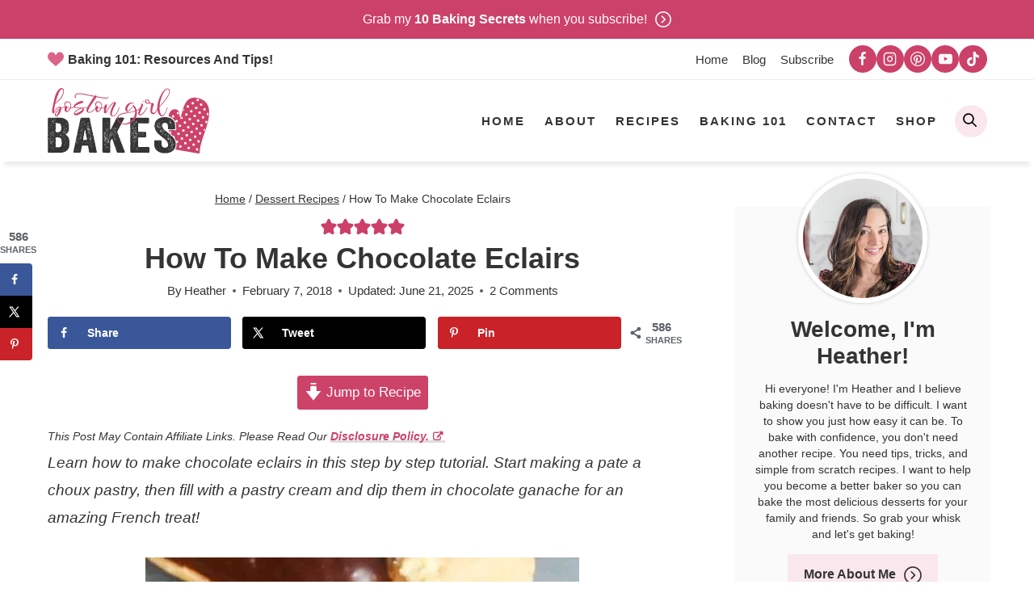

--- FILE ---
content_type: image/svg+xml
request_url: https://www.bostongirlbakes.com/wp-content/themes/snickerdoodle/images/heart.svg
body_size: -40
content:
<?xml version="1.0" encoding="utf-8"?>
<!-- Generator: Adobe Illustrator 27.8.1, SVG Export Plug-In . SVG Version: 6.00 Build 0)  -->
<svg version="1.1" id="Layer_1" xmlns="http://www.w3.org/2000/svg" xmlns:xlink="http://www.w3.org/1999/xlink" x="0px" y="0px"
	 viewBox="0 0 40 40" style="enable-background:new 0 0 40 40;" xml:space="preserve">
<g id="g1621">
	<g id="g1627" transform="translate(256.125,361)" class="heart-svg" fill="var(--global-palette5)">
		<path id="path1629" class="st0" d="M-236.1-349.2c0,0,2.4-8.7,9.9-8.7c5.9,0,10,5,10,10.9c0,8.1-8.1,13.5-19.9,23.8
			c-11.8-10.3-19.9-15.7-19.9-23.8c0-5.9,4.1-10.9,10-10.9C-238.5-357.9-236.1-349.2-236.1-349.2z"/>
	</g>
</g>
</svg>


--- FILE ---
content_type: image/svg+xml
request_url: https://www.bostongirlbakes.com/wp-content/themes/bostonbakesnew/images/mixer.svg
body_size: 871
content:
<?xml version="1.0" encoding="utf-8"?>
<!-- Generator: Adobe Illustrator 25.4.1, SVG Export Plug-In . SVG Version: 6.00 Build 0)  -->
<svg version="1.1" id="Layer_1" xmlns="http://www.w3.org/2000/svg" xmlns:xlink="http://www.w3.org/1999/xlink" x="0px" y="0px"
	 viewBox="0 0 80 80" style="enable-background:new 0 0 80 80;" xml:space="preserve">
<style type="text/css">
	.st0{fill:#CE436A;}
</style>
<g>
	<path class="st0" d="M19.7,23.7c1.8,0,3.3-1.2,3.8-2.7h9.9c0.7,0,1.3-0.6,1.3-1.3c0-0.7-0.6-1.3-1.3-1.3h-9.9
		c-0.5-1.6-2-2.7-3.8-2.7c-2.2,0-4,1.8-4,4C15.7,21.9,17.5,23.7,19.7,23.7z M19.7,18.2c0.8,0,1.5,0.7,1.5,1.5c0,0.8-0.7,1.5-1.5,1.5
		s-1.5-0.7-1.5-1.5C18.3,18.8,18.9,18.2,19.7,18.2z"/>
	<path class="st0" d="M78.7,36.2H59.4v-2.9h6.9c2.2,0,4-1.8,4-4V21c0-11.3-9.2-20.5-20.5-20.5H14.7c-7.6,0-13.9,6-14.1,13.3
		c-0.1,3.4,1.1,6.8,3.4,9.3c2.1,2.3,4.8,3.9,7.9,4.4l0.5,1.5c0.1,0.4,0.3,0.8,0.6,1.2c0,0.1,0,0.1,0,0.2L9.1,67.3
		c-0.2,1.5-1,3-2.2,3.9l-2,1.5c-1,0.8-1.6,2-1.6,3.2v1.4c0,0.7,0.6,1.3,1.3,1.3h67.2c0.7,0,1.3-0.6,1.3-1.3v-1.4
		c0-3-2.4-5.4-5.4-5.4h-1.2c-0.4-0.1-1.2-0.6-1.5-2c-0.1-0.4-0.1-0.8-0.2-1.1c7.8-1.3,13.7-8,13.7-16.2V38.8h0.1
		c0.7,0,1.3-0.6,1.3-1.3S79.4,36.2,78.7,36.2z M56.8,36.2H37.5c-0.7,0-1.3,0.6-1.3,1.3c0,0.7,0.6,1.3,1.3,1.3h0.1v12.4
		c0,8.1,6,14.9,13.7,16.2c0,0.8-0.2,1.8-0.8,2.5c-14.5-2.9-25.4-15.7-25.4-31v-8.2c0-0.1,0-0.2,0-0.3c0.3-0.3,0.5-0.7,0.6-1.1
		l0.5-1.4h19.7v1.5c0,2.2,1.8,4,4,4h6.9L56.8,36.2L56.8,36.2z M66.3,30.7H49.9c-0.8,0-1.5-0.7-1.5-1.5v-1.5h19.4v1.5
		C67.8,30.1,67.1,30.7,66.3,30.7z M5.9,21.5c-1.8-2.1-2.8-4.8-2.8-7.6C3.3,7.9,8.5,3.1,14.7,3.1h35.2c9,0,16.4,6.6,17.7,15.3H38.9
		c-0.7,0-1.3,0.6-1.3,1.3c0,0.7,0.6,1.3,1.3,1.3h28.9c0,0,0,0.1,0,0.1v4.2H47.1H25.2c-0.6,0-1,0.4-1.2,0.9l-0.7,2.2
		c-0.2,0.6-0.8,1-1.4,1h-5.6c-0.6,0-1.2-0.4-1.4-1L14.1,26c-0.2-0.5-0.6-0.8-1.1-0.9C10.3,24.8,7.8,23.5,5.9,21.5z M70.5,75.9
		L70.5,75.9L5.9,76v-0.1c0-0.5,0.2-0.9,0.6-1.2l2-1.5c1.8-1.4,3-3.4,3.2-5.7l3.7-35.7c0.3,0.1,0.5,0.1,0.8,0.1h5.6
		c0.2,0,0.5,0,0.7-0.1v7c0,18.9,15.3,34.2,34.2,34.2h9.6c0,0,0,0,0,0c0,0,0,0,0,0h1.4C69.3,73.1,70.5,74.3,70.5,75.9z M62.5,68.9
		c0.1,0.6,0.3,1.1,0.5,1.5h-6.3c-1.2,0-2.3-0.1-3.5-0.2c0.3-0.6,0.5-1.2,0.6-2c0-0.3,0.1-0.5,0.1-0.8c0,0,0.1,0,0.1,0h8.2
		c0,0,0,0,0.1,0C62.3,68,62.4,68.5,62.5,68.9z M76,51.2C76,58.8,69.8,65,62.2,65H54c-7.6,0-13.8-6.2-13.8-13.8V38.8h16.6v1.1
		C55.6,41.6,50,50,50,55.3c0,4.5,3.7,8.1,8.1,8.1s8.1-3.7,8.1-8.1c0-5.1-5.6-13.7-6.9-15.5v-1.1H76V51.2z M52.5,55.3
		c0-2.9,2.3-7.4,4.3-10.7v16.2C54.4,60.1,52.5,57.9,52.5,55.3z M59.4,44.6c2,3.4,4.3,7.9,4.3,10.7c0,2.6-1.8,4.8-4.3,5.4V44.6z"/>
	<path class="st0" d="M52.4,8.8c3.5,0.7,6.5,2.9,8.3,6c0.2,0.4,0.7,0.6,1.1,0.6c0.2,0,0.4-0.1,0.6-0.2c0.6-0.4,0.8-1.1,0.5-1.8
		c-2.2-3.7-5.8-6.3-10-7.2c-0.7-0.1-1.4,0.3-1.5,1C51.2,8,51.7,8.7,52.4,8.8z"/>
	<path class="st0" d="M44.4,8.6h2.7c0.7,0,1.3-0.6,1.3-1.3S47.8,6,47.1,6h-2.7c-0.7,0-1.3,0.6-1.3,1.3S43.7,8.6,44.4,8.6z"/>
	<path class="st0" d="M69.8,57.2c0.2,0.1,0.4,0.2,0.7,0.2c0.4,0,0.9-0.2,1.1-0.6c1-1.7,1.6-3.6,1.6-5.6V43c0-0.7-0.6-1.3-1.3-1.3
		c-0.7,0-1.3,0.6-1.3,1.3v8.2c0,1.5-0.4,3-1.2,4.3C69,56.1,69.2,56.9,69.8,57.2z"/>
</g>
</svg>


--- FILE ---
content_type: image/svg+xml
request_url: https://www.bostongirlbakes.com/wp-content/uploads/2024/07/header-new.svg
body_size: 35050
content:
<?xml version="1.0" encoding="UTF-8"?> <svg xmlns="http://www.w3.org/2000/svg" id="Layer_1" data-name="Layer 1" viewBox="0 0 602.5 247.708"><defs><style>.cls-1,.cls-4{fill:#cd4269;}.cls-1{stroke:#cd4269;stroke-miterlimit:10;stroke-width:5px;}.cls-2{fill:#fff;}.cls-3{fill:#343434;}</style></defs><path class="cls-1" d="M2361.268,1586.686a217.372,217.372,0,0,1,11.9-54.9c18.965-52.108,46.725-125.5-5.916-145.392-67.916-25.662-62.918,66.806-73.858,69.472-10.732,2.616-2.292-15.233-10.526-26.039-4.307-5.65-38.234-15.114-32.189,46.429,6.376,64.9.89,91.661.89,91.661Z" transform="translate(-1797.653 -1343.766)"></path><path class="cls-2" d="M2255.236,1505.49a4.854,4.854,0,0,0-2.285.173q.252,4.571.417,8.78c.066.014.128.04.194.052a4.736,4.736,0,0,0,5.5-3.706A4.577,4.577,0,0,0,2255.236,1505.49Z" transform="translate(-1797.653 -1343.766)"></path><path class="cls-2" d="M2277.464,1472.139a4.734,4.734,0,0,0,5.5-3.7,4.574,4.574,0,0,0-3.824-5.3,4.736,4.736,0,0,0-5.5,3.7A4.576,4.576,0,0,0,2277.464,1472.139Z" transform="translate(-1797.653 -1343.766)"></path><path class="cls-2" d="M2264.716,1454.478a4.735,4.735,0,0,0,5.5-3.7,4.572,4.572,0,0,0-3.825-5.3,4.734,4.734,0,0,0-5.5,3.7A4.577,4.577,0,0,0,2264.716,1454.478Z" transform="translate(-1797.653 -1343.766)"></path><path class="cls-2" d="M2259.139,1484.487a4.737,4.737,0,0,0,5.5-3.706,4.573,4.573,0,0,0-3.825-5.3,4.734,4.734,0,0,0-5.5,3.7A4.577,4.577,0,0,0,2259.139,1484.487Z" transform="translate(-1797.653 -1343.766)"></path><path class="cls-2" d="M2279.217,1436.834a4.576,4.576,0,0,0,3.824,5.3,4.834,4.834,0,0,0,3.752-.928,26.479,26.479,0,0,0-1.956-8.042c-.041-.009-.08-.025-.123-.032A4.734,4.734,0,0,0,2279.217,1436.834Z" transform="translate(-1797.653 -1343.766)"></path><path class="cls-2" d="M2291.8,1567.481a4.737,4.737,0,0,0,5.5-3.7,4.578,4.578,0,0,0-3.826-5.3,4.737,4.737,0,0,0-5.5,3.707A4.575,4.575,0,0,0,2291.8,1567.481Z" transform="translate(-1797.653 -1343.766)"></path><path class="cls-2" d="M2271.993,1571.369l5.928,1.015a4.71,4.71,0,0,0-2.768-1.562A4.843,4.843,0,0,0,2271.993,1571.369Z" transform="translate(-1797.653 -1343.766)"></path><path class="cls-2" d="M2334.029,1512.784a4.738,4.738,0,0,0,5.5-3.706,4.576,4.576,0,0,0-3.825-5.3,4.738,4.738,0,0,0-5.5,3.7A4.578,4.578,0,0,0,2334.029,1512.784Z" transform="translate(-1797.653 -1343.766)"></path><path class="cls-2" d="M2299.053,1528.47a4.736,4.736,0,0,0-5.5,3.706,4.575,4.575,0,0,0,3.824,5.3,4.736,4.736,0,0,0,5.5-3.7A4.576,4.576,0,0,0,2299.053,1528.47Z" transform="translate(-1797.653 -1343.766)"></path><path class="cls-2" d="M2267.983,1523.153a4.736,4.736,0,0,0-5.5,3.706,4.575,4.575,0,0,0,3.823,5.3,4.735,4.735,0,0,0,5.5-3.7A4.576,4.576,0,0,0,2267.983,1523.153Z" transform="translate(-1797.653 -1343.766)"></path><path class="cls-2" d="M2262.406,1553.159a4.738,4.738,0,0,0-5.5,3.707,4.575,4.575,0,0,0,3.824,5.3,4.735,4.735,0,0,0,5.5-3.7A4.577,4.577,0,0,0,2262.406,1553.159Z" transform="translate(-1797.653 -1343.766)"></path><path class="cls-2" d="M2286.307,1510.807a4.736,4.736,0,0,0-5.5,3.7,4.575,4.575,0,0,0,3.824,5.3,4.735,4.735,0,0,0,5.5-3.7A4.575,4.575,0,0,0,2286.307,1510.807Z" transform="translate(-1797.653 -1343.766)"></path><path class="cls-2" d="M2317.379,1516.124a4.739,4.739,0,0,0-5.5,3.7,4.578,4.578,0,0,0,3.825,5.3,4.736,4.736,0,0,0,5.5-3.706A4.575,4.575,0,0,0,2317.379,1516.124Z" transform="translate(-1797.653 -1343.766)"></path><path class="cls-2" d="M2280.73,1540.816a4.737,4.737,0,0,0-5.5,3.7,4.579,4.579,0,0,0,3.824,5.3,4.736,4.736,0,0,0,5.5-3.7A4.574,4.574,0,0,0,2280.73,1540.816Z" transform="translate(-1797.653 -1343.766)"></path><path class="cls-2" d="M2311.8,1546.133a4.739,4.739,0,0,0-5.5,3.7,4.58,4.58,0,0,0,3.826,5.3,4.737,4.737,0,0,0,5.5-3.7A4.575,4.575,0,0,0,2311.8,1546.133Z" transform="translate(-1797.653 -1343.766)"></path><path class="cls-2" d="M2345.183,1452.767a4.736,4.736,0,0,0,5.5-3.7,4.574,4.574,0,0,0-3.825-5.3,4.735,4.735,0,0,0-5.5,3.7A4.577,4.577,0,0,0,2345.183,1452.767Z" transform="translate(-1797.653 -1343.766)"></path><path class="cls-2" d="M2339.606,1482.773a4.736,4.736,0,0,0,5.5-3.7,4.575,4.575,0,0,0-3.825-5.3,4.737,4.737,0,0,0-5.5,3.7A4.577,4.577,0,0,0,2339.606,1482.773Z" transform="translate(-1797.653 -1343.766)"></path><path class="cls-2" d="M2310.207,1468.454a4.736,4.736,0,0,0-5.5,3.7,4.575,4.575,0,0,0,3.824,5.3,4.736,4.736,0,0,0,5.5-3.7A4.576,4.576,0,0,0,2310.207,1468.454Z" transform="translate(-1797.653 -1343.766)"></path><path class="cls-2" d="M2304.63,1498.462a4.737,4.737,0,0,0-5.5,3.7,4.578,4.578,0,0,0,3.823,5.3,4.739,4.739,0,0,0,5.5-3.706A4.577,4.577,0,0,0,2304.63,1498.462Z" transform="translate(-1797.653 -1343.766)"></path><path class="cls-2" d="M2273.56,1493.145a4.737,4.737,0,0,0-5.5,3.7,4.577,4.577,0,0,0,3.823,5.3,4.736,4.736,0,0,0,5.5-3.706A4.575,4.575,0,0,0,2273.56,1493.145Z" transform="translate(-1797.653 -1343.766)"></path><path class="cls-2" d="M2295.788,1459.8a4.734,4.734,0,0,0,5.5-3.7,4.571,4.571,0,0,0-3.823-5.3,4.355,4.355,0,0,0-.453-.034c-1.07,2.878-2.215,4.718-3.624,5.062a8.714,8.714,0,0,1-1.413.226A4.622,4.622,0,0,0,2295.788,1459.8Z" transform="translate(-1797.653 -1343.766)"></path><path class="cls-2" d="M2326.86,1465.112a4.735,4.735,0,0,0,5.5-3.7,4.572,4.572,0,0,0-3.823-5.3,4.735,4.735,0,0,0-5.5,3.7A4.577,4.577,0,0,0,2326.86,1465.112Z" transform="translate(-1797.653 -1343.766)"></path><path class="cls-2" d="M2295.708,1486.1a4.573,4.573,0,0,0-3.824-5.3,4.733,4.733,0,0,0-5.5,3.7,4.578,4.578,0,0,0,3.823,5.3A4.737,4.737,0,0,0,2295.708,1486.1Z" transform="translate(-1797.653 -1343.766)"></path><path class="cls-2" d="M2321.282,1495.121a4.738,4.738,0,0,0,5.5-3.706,4.574,4.574,0,0,0-3.824-5.3,4.735,4.735,0,0,0-5.5,3.7A4.579,4.579,0,0,0,2321.282,1495.121Z" transform="translate(-1797.653 -1343.766)"></path><path class="cls-2" d="M2356.337,1392.751a4.736,4.736,0,0,0,5.5-3.706,4.576,4.576,0,0,0-3.824-5.3,4.738,4.738,0,0,0-5.5,3.7A4.577,4.577,0,0,0,2356.337,1392.751Z" transform="translate(-1797.653 -1343.766)"></path><path class="cls-2" d="M2321.361,1408.437a4.736,4.736,0,0,0-5.5,3.706,4.576,4.576,0,0,0,3.824,5.3,4.737,4.737,0,0,0,5.5-3.7A4.575,4.575,0,0,0,2321.361,1408.437Z" transform="translate(-1797.653 -1343.766)"></path><path class="cls-2" d="M2315.784,1438.448a4.734,4.734,0,0,0-5.5,3.7,4.575,4.575,0,0,0,3.824,5.3,4.735,4.735,0,0,0,5.5-3.7A4.574,4.574,0,0,0,2315.784,1438.448Z" transform="translate(-1797.653 -1343.766)"></path><path class="cls-2" d="M2334.188,1399.8a4.576,4.576,0,0,0,3.826,5.3,4.734,4.734,0,0,0,5.5-3.7,4.575,4.575,0,0,0-3.823-5.3A4.738,4.738,0,0,0,2334.188,1399.8Z" transform="translate(-1797.653 -1343.766)"></path><path class="cls-2" d="M2306.862,1426.083a4.479,4.479,0,0,0-1.926-4.52c-.866,2.8-1.641,5.569-2.348,8.262A4.68,4.68,0,0,0,2306.862,1426.083Z" transform="translate(-1797.653 -1343.766)"></path><path class="cls-2" d="M2332.437,1435.1a4.735,4.735,0,0,0,5.5-3.7,4.576,4.576,0,0,0-3.823-5.3,4.739,4.739,0,0,0-5.5,3.705A4.577,4.577,0,0,0,2332.437,1435.1Z" transform="translate(-1797.653 -1343.766)"></path><path class="cls-2" d="M2353.947,1578.115a4.735,4.735,0,0,0,5.5-3.7,4.577,4.577,0,0,0-3.824-5.3,4.737,4.737,0,0,0-5.5,3.707A4.576,4.576,0,0,0,2353.947,1578.115Z" transform="translate(-1797.653 -1343.766)"></path><path class="cls-2" d="M2365.1,1518.1a4.736,4.736,0,0,0,5.5-3.707,4.575,4.575,0,0,0-3.824-5.3,4.737,4.737,0,0,0-5.5,3.7A4.577,4.577,0,0,0,2365.1,1518.1Z" transform="translate(-1797.653 -1343.766)"></path><path class="cls-2" d="M2361.2,1539.1a4.737,4.737,0,0,0-5.5,3.706,4.575,4.575,0,0,0,3.825,5.3,4.733,4.733,0,0,0,5.5-3.7A4.574,4.574,0,0,0,2361.2,1539.1Z" transform="translate(-1797.653 -1343.766)"></path><path class="cls-2" d="M2330.125,1533.787a4.736,4.736,0,0,0-5.5,3.706,4.575,4.575,0,0,0,3.824,5.3,4.737,4.737,0,0,0,5.5-3.7A4.576,4.576,0,0,0,2330.125,1533.787Z" transform="translate(-1797.653 -1343.766)"></path><path class="cls-2" d="M2324.549,1563.793a4.738,4.738,0,0,0-5.5,3.707,4.576,4.576,0,0,0,3.824,5.3,4.737,4.737,0,0,0,5.5-3.7A4.578,4.578,0,0,0,2324.549,1563.793Z" transform="translate(-1797.653 -1343.766)"></path><path class="cls-2" d="M2348.451,1521.441a4.737,4.737,0,0,0-5.5,3.7,4.577,4.577,0,0,0,3.825,5.3,4.737,4.737,0,0,0,5.5-3.706A4.577,4.577,0,0,0,2348.451,1521.441Z" transform="translate(-1797.653 -1343.766)"></path><path class="cls-2" d="M2342.873,1551.45a4.737,4.737,0,0,0-5.5,3.7,4.579,4.579,0,0,0,3.826,5.3,4.737,4.737,0,0,0,5.5-3.7A4.575,4.575,0,0,0,2342.873,1551.45Z" transform="translate(-1797.653 -1343.766)"></path><path class="cls-2" d="M2376.255,1458.084a4.736,4.736,0,0,0,5.5-3.7,4.573,4.573,0,0,0-3.824-5.3,4.735,4.735,0,0,0-5.5,3.7A4.577,4.577,0,0,0,2376.255,1458.084Z" transform="translate(-1797.653 -1343.766)"></path><path class="cls-2" d="M2372.351,1479.088a4.736,4.736,0,0,0-5.5,3.7,4.576,4.576,0,0,0,3.824,5.3,4.735,4.735,0,0,0,5.5-3.7A4.574,4.574,0,0,0,2372.351,1479.088Z" transform="translate(-1797.653 -1343.766)"></path><path class="cls-2" d="M2354.105,1465.131a4.578,4.578,0,0,0,3.826,5.3,4.737,4.737,0,0,0,5.5-3.7,4.575,4.575,0,0,0-3.825-5.3A4.735,4.735,0,0,0,2354.105,1465.131Z" transform="translate(-1797.653 -1343.766)"></path><path class="cls-2" d="M2385.178,1470.448a4.576,4.576,0,0,0,3.823,5.3,4.855,4.855,0,0,0,2.715-.312q.923-3.574,1.733-7.127a4.779,4.779,0,0,0-8.271,2.141Z" transform="translate(-1797.653 -1343.766)"></path><path class="cls-2" d="M2352.354,1500.438a4.739,4.739,0,0,0,5.5-3.706,4.574,4.574,0,0,0-3.824-5.3,4.734,4.734,0,0,0-5.5,3.7A4.578,4.578,0,0,0,2352.354,1500.438Z" transform="translate(-1797.653 -1343.766)"></path><path class="cls-2" d="M2385.426,1496.841c-.111-.028-.214-.071-.328-.091a4.734,4.734,0,0,0-5.5,3.7,4.539,4.539,0,0,0,2.933,5.057Q2384.007,1501.2,2385.426,1496.841Z" transform="translate(-1797.653 -1343.766)"></path><path class="cls-2" d="M2381.832,1428.076a4.736,4.736,0,0,0,5.5-3.7,4.576,4.576,0,0,0-3.824-5.3,4.736,4.736,0,0,0-5.5,3.706A4.577,4.577,0,0,0,2381.832,1428.076Z" transform="translate(-1797.653 -1343.766)"></path><path class="cls-2" d="M2352.434,1413.754a4.737,4.737,0,0,0-5.5,3.706,4.577,4.577,0,0,0,3.824,5.3,4.737,4.737,0,0,0,5.5-3.7A4.576,4.576,0,0,0,2352.434,1413.754Z" transform="translate(-1797.653 -1343.766)"></path><path class="cls-2" d="M2369.085,1410.413a4.737,4.737,0,0,0,5.5-3.7,4.577,4.577,0,0,0-3.824-5.3,4.739,4.739,0,0,0-5.5,3.7A4.576,4.576,0,0,0,2369.085,1410.413Z" transform="translate(-1797.653 -1343.766)"></path><path class="cls-2" d="M2363.508,1440.421a4.737,4.737,0,0,0,5.5-3.7,4.578,4.578,0,0,0-3.824-5.3,4.738,4.738,0,0,0-5.5,3.705A4.577,4.577,0,0,0,2363.508,1440.421Z" transform="translate(-1797.653 -1343.766)"></path><path class="cls-2" d="M2390.755,1440.439a4.576,4.576,0,0,0,3.824,5.3,4.872,4.872,0,0,0,2.61-.276c.245-2.8.4-5.551.44-8.249a4.741,4.741,0,0,0-6.874,3.226Z" transform="translate(-1797.653 -1343.766)"></path><polygon class="cls-2" points="433.909 247.459 432.156 247.459 431.718 247.276 429.867 247.276 426.146 246.653 422.872 245.624 420.658 245.624 418.05 244.313 413.781 242.923 412.089 241.505 409.46 240.22 404.433 236.009 404.232 235.671 403.927 235.544 398.291 227.818 397.807 225.79 396.742 223.828 395.229 218.546 395.229 215.031 395.01 214.573 395.01 209.617 394.528 208.608 394.738 205.448 394.572 205.171 394.572 201.43 395.13 197.222 397.371 194.092 401.091 192.676 405.161 192.676 406.059 192.977 406.9 192.859 421.543 192.859 423.593 193.145 425.175 194.029 427.153 196.348 427.736 200.501 427.736 203.211 427.955 203.578 427.955 211.611 429.65 216.659 430.838 218.402 432.669 219.552 432.73 219.653 433.989 220.133 436.046 220.564 440.008 220.406 441.039 220.159 442.649 219.485 445.807 216.986 446.105 216.424 446.329 212.676 446.501 212.388 446.501 210.669 445.147 206.134 443.831 203.298 441.533 200.25 439.492 198.327 439.058 197.235 437.784 196.049 435.888 194.915 435.134 193.651 425.399 186.028 422.561 183.467 417.256 179.394 410.486 172.777 403.794 165.237 402.466 162.458 401.307 161.098 400.384 158.78 399.04 156.902 397.536 152.702 396.763 149.465 396.763 147.292 396.152 145.757 395.818 141.836 396.105 141.354 396.105 136.764 396.544 136.397 396.544 132.55 398.446 126.176 399.209 125.537 399.974 123.615 400.889 122.465 401.516 121.064 403.477 118.327 403.915 118.143 404.259 117.663 408.084 114.059 412.836 110.475 415.252 109.351 421.874 107.247 425.24 106.418 426.264 105.774 431.46 105.121 443.242 105.121 449.966 106.093 454.454 107.28 458.772 108.982 460.298 110.26 463 111.305 464.797 112.51 465.429 113.391 466.932 114.336 469.405 116.638 470.131 117.854 472.085 120.036 474.932 124.607 476.851 128.627 477.912 132.183 477.912 135.113 478.131 135.48 478.131 140.987 478.35 141.354 478.35 144.657 478.57 145.024 478.57 147.227 478.789 147.594 478.789 151.514 477.708 154.229 475.749 156.199 472.696 157.335 463.05 157.335 462.612 157.152 460.959 157.152 459.588 157.535 454.012 157.312 453.629 157.152 451.575 157.152 448.852 156.296 447.433 155.108 445.71 152.51 445.325 148.646 445.625 148.145 445.625 146.677 445.844 146.31 445.844 144.097 445.405 142.812 445.405 138.166 445.181 137.414 443.627 134.666 442.803 133.976 440.167 132.798 438.294 132.406 435.772 132.687 433.24 133.536 431.307 135.03 430.365 136.947 430.365 140.56 430.146 140.927 430.146 141.603 430.667 143.641 431.788 146.457 435.867 152.267 437.698 154.26 439.934 155.758 441.131 157.162 451.671 165.992 463.258 175.512 465.929 178.681 469.562 181.942 469.771 182.99 470.783 183.838 473.295 187.204 474.74 189.827 478.81 198.162 480.041 202.08 480.799 207.368 480.442 209.308 480.819 210.885 480.337 213.714 480.576 217.927 479.611 220.15 479.401 222.44 478.525 224.885 474.302 231.96 471.628 235.014 467.793 238.629 466.614 239.334 466.363 239.755 461.54 242.382 460.798 243.003 454.255 245.954 451.039 246.147 448.943 246.849 445.716 247.265 438.923 247.671 437.901 247.329 434.503 247.708 433.909 247.459"></polygon><path class="cls-3" d="M1878.723,1547.458v3.266l-.219.363v3.629l.219.363v2.54l-.219.182-.219,3.266-1.1,3.629-.438,2.541-2.41,4.9-2.191,2.9-.438.182-2.411,2.54-3.067,2.541-3.287,2-4.82,1.814-2.191.363-2.849,1.089h-1.972l-.438.181-5.039.182-.438.181h-7.669l-.439.182h-12.269l-.439.181-.438-.181h-2.191l-.438.181h-2.849l-.438-.363h-5.916l-.438.182H1800.94l-1.315-.545-.876-1.27-.439-1.452-.438-4.536.658-1.27h.657l-.877-.726-.219-.726v-4.718l.219-.363v-6.351l.877-1.451-1.1-1.089.658-.182.876.182-.219-.545.657-1.088-.876-.182-.877.182-.657-1.815,1.1-.544-.658-2v-3.629l.219-.363v-3.085l-.438-3.266.219-.545.877-.363.219-.544-.657-.363-.439-1.633v-11.069l-.219-.363v-6.17l.658-1.633-.22-.181v-1.815l.22-.363v-2.54l.219-.363-.877-1.815.438-3.81v-7.984l-.219-.363v-5.807l.219-.363V1495.2l1.1.544.438-.181-.219-.545-1.1-.181-.439-1.27.219-3.448-.438-2.359.658-.544-.439-1.089v-4.174l-.219-.363.219-.725v-6.714l.219-.363v-3.448l.22-.363v-1.452l-.22-.362v-2.178l-.219-.363.219-1.633-.219-1.089.219-.363v-5.081l.22-.725,1.1-1.271,1.1-.544h2.848l.438-.181h1.753l.438.181,4.382.182.439-.182,4.82-.181,1.315.363.657-.363,3.944.181.876.363,2.411-.363,1.1.363,1.753-.544,1.753.363,1.534-.545h5.039l.438.182h1.753l.438.181h8.546l5.916,1.089,3.724,1.089,1.1.907,1.315.181,2.41.908.438.544-.219.363,1.1-.182,1.1,1.271,2.848,1.27,1.534,2.177.876.363,1.1,1.633.438.182,2.41,3.629,1.972,3.992.219,2.722-.876.726,1.534,1.27.219,1.089v4.355l.438,2v6.532l.219.363-.438,4.174.219.363-.438,3.266-1.315,5.081-2.629,3.992-2.848,3.447-4.6,3.63-.657,1.27,1.534,1.27,2.629,1.27.438.545.438,1.451,1.1-.181,3.287,3.81,3.067,5.807-.657,1.633h1.095l-.219.182v1.451l1.1,2.178.438,2.359-.438.907.657.907-.438,4.9Zm-79.536-74.4h.438l-.438-.363Zm1.315,11.069-.22-.363h-.438v.363Zm-.658,70.768.658-.181-.439-.182-.219.182Zm1.1-33.025.876-.181.219-.726-.438-.182-1.1.182-.439.544Zm.219-3.992v-.907h-.438l-.219.907Zm-.438,1.633-.219.363.219.363h.438l.219-.726Zm0,11.976-.219.363.876.545.219-.908Zm.219,4.174,1.533.726v-.363l-.876-.908-1.1-.181Zm.219-59.518-.438.363.438.181.438-.363Zm.438,23.045h-.657l-.219.363.438.181.438-.181Zm-.876,62.24.657.544.219-.363-.876-.544Zm.876-69.861.438-.363-.876.363Zm1.534,42.279-.658-.544-.876.181-.438.545,1.095.363.877-.182Zm-1.1-3.085-.219-.362h-.438v.362Zm0,32.119-.219-.363-.438.181v.363Zm1.315-103.613-.657-.363-.658.363.877.544.438-.181Zm-1.1,67.684-.219.181.219.363.439-.181v-.363Zm.219,2.359.22.363.876-.182-.438-.726-.877-.362-.219.725Zm.439-67.5-.219-.182-.22.363Zm0,36.291-.439.363.22.181.438-.181Zm-.439,33.388.877.726.219-.363-.219-.907-.877-.182Zm.877-17.42.219-.363-.219-.907-.657.182v.907l.219.181Zm.438-50.445-.438-.181-.219.362.438.182Zm-.657,85.648.219-.181-.219-.363Zm.657,2.178.438.181.219-.363-.219-.181-.657.181Zm-.219,1.633v.363l.657.181.219-.363-.657-.544Zm.657,3.448.219-.363h-.438l-.219.544Zm1.972-65.507-1.314.545-.877,1.27,1.1.544.438-1.089,1.1-.544.438-.544-.438-.182Zm-.219,31.755-.438-.181-1.1.181-.438.363,1.1.363,1.1-.544Zm-1.753,19.779.219,1.27,1.753-.181,1.753.363,1.1-.907-4.821-1.271-.219.363Zm.439-13.609-.439-.363v.363Zm.219,9.98-.658.182.658,1.451.657.363.438-.181-.876-.908.219-.725Zm-.439-6.895v.363h.439l.219-.363Zm1.753-19.053-.657-.726-.657.181.438.726.438.182Zm-.657-4.174h-.438l.438.544Zm0,8.347.219-.181-.219-.182-.438.545Zm.657,18.509.658-.363-.658-.182-1.1.182.219.726Zm-.876,14.879-.219.182.219.363h.438v-.363Zm.219-42.279-.219.181.657.363.219-.726Zm.657,58.429-.657-.181-.219.544.438.363h.438Zm.658-10.161h-1.315l.876.362Zm-.877-89.278-.219.182,2.848.181-2.191-.181Zm0,48.449-.219.726.877-.726Zm.438,17.058-.657-.182v.907l.657.363Zm.439-48.631-.439-.182-.438.363.658,1.089,1.752-.181v-.363l.219.363.658.181.219-.363h-.219v-.181h-.219l-2.191-.363Zm-.658,17.42.439.363h.438l-.219-.545-.658-.181Zm.439,18.327.219.181.219-.181-.658-.544Zm.219,21.593.438.182.438-.363-.219-.544-1.1.181Zm0,9.981,1.533,1.27.219-.363-.219-.726-1.095-.907h-.877Zm.657-23.408-.657-.182-.219.545.657.181Zm.438-3.992-1.1-.363.219.725h1.1Zm-.438,2.54.219-.726h-.438l-.438.363.219.363Zm-.219,45-.219-.182-.219.363Zm.657-68.955-.876.545.219.363h.876l.219-.726Zm1.1,13.247.438-.907h-.657l-1.315.363-.438.544.657-.363-.219.907.219.908,2.191-.363.219-.363-.657-.363-1.1.181Zm.438,17.42-.657-.544-.658-.545-1.1.182,1.533,1.088.877.182Zm-1.972,4.355.438,1.27.657.363v-.726l-.876-1.089h-.657Zm-.219-1.27.438.544.876-.181,1.1-.726v-.363l-.657-.363-.877,1.089-.876-.363Zm1.314-43.006.22-.363-1.1-.544-.219.363.438.181v.363Zm-.657,13.065h-.438v.363l.876-.181Zm0,44.094.877.182,2.41-.907.876-.908-.438-.544-1.1,1.089-1.314.726-.219-.182.438-1.452-.219-.907-.877-.363v2.178l-.876.363Zm1.315-60.062-.438-.545-1.1-.181.219.726.877.363Zm0,75.123.438-.181-.438-.726-1.315-.544-.219.544.657.907Zm-1.315-60.062.438-.182-.438-.181Zm.877,7.077,1.314-.545-.219-.363-.876.182-.658-.182-.438,1.452.438.363h.439Zm-.877,9.254.438-.181-.438-.182Zm.657,23.408-.219-.181-.438.363Zm-.438-75.849.438-.363-.438-.182Zm1.1,30.848-1.1-.545.658.545Zm-.877-43.55h.439l-.439-.363Zm0,28.126.877.181-.219-.181Zm0,42.824.219.363.877-.182-.219-.363-.877-.181Zm0,25.767.877.181-.219-.363-.658-.181Zm.877-75.487-.658.363h.877Zm-.219,6.17.219-.363-.658-.363v.726Zm0,73.309-.219-.182-.22.363Zm-.219-25.041.438-.182.657-.907v-.545h-.438Zm.657-10.888v-.363l-.438-.181v.363Zm1.972,2,.876-.907-.876-.363.438-.726-1.753.545-1.1.725v.363h1.1l.219-.181.658.363Zm-1.534,35.022.219-.182-.219-.363-.657-.181v.726Zm-.438-101.98.876.726.658-.363-.439-1.089.439-.363-1.534.182Zm.438,23.59.219-.363h-.657v.363Zm-.219,23.952-.219.907.876-.181.219-.726Zm1.315,34.114-.658-.544h-.876l.876.907h.877Zm0-25.4-1.1.363-.219.907.657.545.658-1.089.657-.544Zm-1.315,26.13.219.544h.438l.219-.544Zm3.944,7.258,1.1-.544.877.182,1.315-.182.438-.726-.219-.907h-.439v.726l-.438.544-.219-.363h-1.1l-3.068,1.27-1.753-.544-.438.544.219.545.219-.182.658.545-.439,1.088,2.191-.544-.219-.907Zm-3.506,6.351,1.1-.181.219-.726-.877-.363-.657.363-.219.726Zm.877-77.3-.877.545.877.363.438-.182v-.544Zm1.1,66.6-.438-.544-1.315-.181v.725l.658.545.876-.363Zm-.657-81.656.219-.363-.438-.181-.658,1.089.658.181Zm-.219,13.428.876-.544-.219-.544-.876.181-.219.726Zm.219,107.786-.219-.363-.438.545Zm0-93.088-.219-.181-.219.363Zm.219,3.267h-.219l-.438,1.088h.438l.657-.544.219-.726Zm-.438,58.611-.219.181.219.363h.438v-.363Zm0,4.536-.219.181.657.363v-.544Zm.219-74.761h.438l.219-.544h-.438l-.438.363Zm0,20.505.876.363.219-.182-.219-.362-.876-.182Zm1.753,7.258-.438.182-1.1-.182-.219.363.657.907,2.191.726.219-1.27-.876-.544Zm0,51.171h.219l-1.972-.725.438.725.877.182Zm-.877-88.732-.657.544v.544l1.534-.181,1.753-2.541-.439-.181-1.533,1.815Zm1.972,15.061h-.438l-.876-1.089.219-1.089h-.877l-.438.363-.219,1.452.876.544,1.753.544.438-.544Zm-1.533.725-1.1-.725v.362l.657.545Zm-1.1,29.941.657,1.27.439-.363-.22-.544-.657-.545Zm.219-39.013.438-.363-.438.181Zm.438,91.454.658-.363.219-.544-.658-.544-.657.907v.726Zm0-93.451-.219-.362v.544Zm.439-5.443-.22-.182-.219.363Zm2.629,5.262-1.1-.363-1.972.726h3.287Zm-3.068,38.288.658.725.438-.181.438-.726v-.544l-.876-.545-.658.545Zm.658,2-.219-.363-.439.181v.363Zm-.658,25.041.439.181.657-.544-.438-.363-.658.181Zm1.753-73.491-.438-.181-.876.181-.22.545,2.191-.182,1.1.182.657.363v.544h2.63l.438-.544h-.438l-.877-.545.438-.181-.219-.363.658-1.27-.219-.908-.658-.363v2l-1.534,1.27h-.438l.219-.907-2.848.181,1.315.181Zm-.438,74.942-1.1.363v.363l1.753.726-.219-1.633Zm-.438,11.977.438-.363-.219-.363h-.438l-.219.726Zm1.1-20.5.658.363.438-.182.219-.907-.438-.363-1.1.726-.219-.544-.438-.182-.219.726,1.1.182Zm-.438-17.239-.219-.181-.219.363Zm-.219.908-.219.363.657.363v-.726Zm-.219,17.783.438.181.438-.181v-.363l-.438-.182-.438.182Zm.219,48.63.438.182.219-.182-.876-.363Zm.438-15.968,1.1-.544v-1.089l-.877-.363.219.544-.219.908-.657.363Zm-.219-103.431h.438v-.363h-.438Zm.438,23.408-.438.363h.657Zm.219,19.416-.219-.544-.438.544Zm-.657,15.424.657.182,1.753,1.27.438-.908-1.1-1.088-1.315-.726Zm.219,5.807.657.544.22.726-.439.544.219.363.658-.363.219-.726-.219-.725-.877-.908h-.438Zm.877-51.534-.439-.545-.219.182.438.544Zm0,2.177.657-.363-.219-.726-.658-.544h-.438l.219,1.633Zm-.439,31.755h-.219l.438.363Zm.439,41.01-.658.181.658.182Zm-.439-92.725.219.726-.219.544,1.534-.544-.657-.182h.657l.438-.907h-1.753Zm.219,26.311.22-.181-.439-.182Zm.22,52.623.876.363.219-.363-.657-.544-.877-.182Zm-.439,6.714.658.363.219-.907-.877-.182ZM1816.5,1548l-.657-.544h-.657l-.439.362v.545l1.534.181.219-.181Zm-.657,8.347.219-.544-.219-.908-.876-1.088-.22,1.088.658,1.452Zm-.438,15.424,1.753.363.219-.726-.877-.363h-1.314l-.219.726Zm2.848-103.068-.657.181-.877-.181-.657.181-.219.726-.657.182.438.907.657.544.877-.363,1.1-.907Zm-2.848-12.158.876.363.219-.544-1.1-.182Zm2.191,51.534-.438.182-.658.907-.438.181-.657,1.089.219.363,1.315.545.438-.182-.438-.726.876-2.359Zm-1.1,45,.658.726.657-.182.219-.726-1.315-1.088-1.1-.545-.219.363.219.363h.876Zm-.876,16.331-.219.181.657.363v-.363Zm.438-51.171.438-.544-.219-.363-.438.181-.219.907Zm-.219-45.546.219.363h.877l-.22-.544-.876-.182Zm.219,29.578-.219-.363v.363Zm.438,5.443-.219-.363-.438.182v.363Zm0,65.507-.219-.545-.438.363.219.363Zm-.219-96.717.219.544,1.1.726-.657-1.815-.658.182Zm1.315,27.763,1.095-1.089-1.095-.182-1.1.545-.219.726,1.315.363Zm-1.1-13.065.877,1.814.657.545h.438l.658-.545-1.534-1.814-1.1-.363Zm2.63,22.863v-.363l.657-.544h.438l-.219-.363-1.1-.181-1.315,1.088v1.089h-1.1v.545l1.1.181,1.315-1.089Zm-2.63,48.994.658-.181-.219-.726h-.439Zm.439-81.112v.363l.438.182v-.363Zm.219,45.546.657.363-.876-.726Zm0,10.706-.219.182.219.363h.438v-.363Zm.876-53.167.438-.363-.219-.726-.657-.181-.438.363.219,1.089Zm0,11.613-.438-.363-.438.182.876.544Zm-.876,23.953.438.181.438-.726v-.544h-.438l-.438.363Zm.219,11.613v.363h.657v-.363l-.438-.363h-.438Zm.438,7.44-.219-.182-.219.363Zm-.219,2.177h.876l1.1-.544-.219-.726-1.315.545-.657.544Zm.219-66.05-.219-.363v.544Zm.438,42.642.219-1.088-.657-.363-.219,1.088.438.545Zm.438-20.5-.876-.726.219.726.657.362Zm-.219,8.71-.219-.908-.438.545.219.363Zm0,4.536h-.438l-.219.363.219.363.438-.182Zm.439,58.974-.22-.182-.876.182v.726l.438.363h.438l.439-.726Zm-.877-82.019v.363l.657-.182v-.181Zm.877-25.586-.22-.363-.438.545Zm1.533,60.97-.219-.544-1.753-.363-.219.544.219.363,1.753.363ZM1818.687,1550l.877-.726-.438-.181-.877.726Zm2.411-76.031h-.877l-.876.363h-.877v.363l1.1,1.27,1.315.545-.439-1.089.877-1.27Zm-1.315,30.848-.657.363-.439.726.877-.182.657-.726Zm-.219,17.239.438-.182.219-.726h-.876l-.658.545Zm2.191,14.335.438-.545-1.1-.363-1.534.182-.877-.363v.181l2.192.908Zm-2.629-64.962.657.726-.219.544.438-.363-.219-1.089-.438-.181Zm.876,100.709-.219-.726h-.438l-.219.544.657.363Zm-.438-115.226.219.363.876.181v-.544l-1.1-.363Zm0,3.448.219.544.438.182.438-.182-.219-.363Zm.219,27.944h.438v-.363l-.657.182Zm.657,38.288.658-.363-.439-.363h-1.1v.544Zm.439,15.424.219-.363-.219-.726-.658-.544-.219.363.438,1.451Zm-.877,11.613.657.363.22-.726Zm1.315-91.455-1.1.182.219.726,1.1.725,1.1.363-.876-1.633Zm-.219,58.43.657-.545.219-.725h-.438l-.877.544-.438,1.089Zm0,56.615-.877-.182.219.363.658.182Zm0-69.5v-.363l-.658.182Zm-.219,62.422,1.314.181v-.363l-1.534-.363-.219.363Zm0,2.54.219.363.438-.181-.657-.545-.439.363Zm.657-104.7.438-1.089-.438.182-.877,1.27Zm-.438,1.815.438.363h.876l-.438-.908-.876.182Zm.657,45.727.438-.907-.876.181v.726Zm.438,51.534v-.363l-.657.182.219.363Zm-.438-101.435.438.363h.877l.219-.363-.877-.363h-.657Zm.657,65.506v-.363l-.657.545.438.181Zm.658-74.76-.877.181-.219.726,1.534-.181Zm-.22,15.242-.438-.181-.219.363.657.181Zm3.287-.544-.438-.182-1.315.182.439-.182.219-.363-1.315-1.451-.438.363-.219.726,1.314.907-.876.181,2.629.182Zm-2.629,4.9v-.363l-.438.182Zm-.438,11.8v.544l.438.182.219-.908-.438-.181Zm.876,33.751.219-.726-.876.363v.363l.438.182Zm-.438-2.177.219.363h.438v-.726h-.438Zm1.315-56.071-1.1.363.657,1.452-.219.363,1.972-.363-.219-.726-.657-.726Zm.657,55.163-.438-.725-.877-.182-.438.182.219.725,1.534.363Zm-1.315-3.266-.219.363.438.181v-.362Zm.438,70.224-.438-.363-.219.363.438.363Zm.22-118.31-.439-.182-.219.545.658.181Zm.438,57.522-.219-.363-.219.363.219.181Zm.876-20.868.657-1.089.439.182.219,2.722-.219.363v1.814l.876,1.27,3.944.363h2.848l1.315-.363,3.506-.181,3.725-1.452,1.533-1.27,1.753-3.085,1.315-1.633v-4.173l.219-.363v-1.815l.219-.363V1490.3l-.219-.363v-1.451l-.438-1.452-1.753-6.532-.876-1.452-2.63-2.359-.876-.363-5.259-.363-1.314-.363-2.192-2.177-.438.181.219.908,1.315.544-.657.363-2.63.181-.438-.181h-2.41l-.657.544.219,1.27-.658.545.658,1.451v3.63l.219.725-.219,1.089-1.1,1.27,1.1.545-.219,3.629.219.363v1.633l.219.363v3.266l-.657,3.992.438,2.178h-.658l-1.314-.545.657.908-.876,1.451.657.182Zm-.657-37.561,1.1-.363-.438-.182-.657.182Zm1.534,1.451-.658-.181-.219.544.877.182Zm.219,4.9-.877-.182v.544l.438.182.439-.182Zm-.658,45.545.658.363.219-.363-.219-.362h-.658Zm24.321,30.122,1.1-.544.219-.726-1.1.545-1.314.181v-4.9l-.438-1.815.438-.544-1.1-2-.438-2.178.219-1.089-.219-.725-.657-.182.657-1.27-1.1-.544-1.1-.182-.219-.544-1.534-.545-1.972-1.27-1.315-.544-2.191-.363-4.6-.182-.438-.181h-3.068l-1.972.544-1.314,1.633-.219.726v4.9l.219.363v8.71l-.219.363v5.806l.219.363v7.8l-.219.363v3.084l.219.726,1.533,1.633,1.753.363,3.944-.363h3.068l2.191.726.657-.726,2.629-.907,1.315-.181,2.629-2,1.1-2,1.972-7.44-.438-.363v-.907l1.314-.182-1.1-2.359.438-1.27Zm-21.034-77.482-1.753.181-.657.545,1.972.181.657.363.438-.544-.438-1.089Zm-1.753,48.086-.657-.181v.544l.657.363Zm1.315,7.8-.658-.363v.363l.439.363Zm.438-68.591-.219-.182-.658.182,1.1.363Zm-.657,9.617-.22.363.22.182.438-.545Zm.219-11.069v.363l.438.182.219-.363-.219-.363Zm.438,60.789h-.219v.363h.438Zm1.315.725.657.182-.219-.363-.877.181Zm.438-43.187.438.182-.219-.544Zm1.534,45.183-.22-.725-.657-.363-.438.181v.363l.438.363v.544Zm-.658,6.714.219-.363-.438-.544h-.438l.219.907Zm1.534.182-.657.181.438.182.438-.182Zm0-62.6.219.363.657.181v-.363l-.657-.544Zm.657,8.528v.545l.439.181.219-.363-.219-.363Zm1.315,42.643-.657,1.27,1.752-.544.439-.545-.877-.725.219-.545h-.438l-.438.363Zm.219,1.815-.657.181.219.363h.438Zm.657,5.625.658-.545-.439-1.814h-.657l-.219.363.657,1.089-.438.907Zm0,1.089h-.438v.362l.438.182.439-.363Zm1.753,42.642-.219-.181-.219.363Zm.877-51.715-.877-.545v.545l.658.363Zm.657-3.811.219-.363-.876-.181.219.544Zm.219,56.252-.438-.181v.362l.438.182Zm.877-106.7v-.182l-.658-.181v.363Zm1.1,109.782-.219-.182-.219.363Zm1.753-48.812-1.315-.363-.438,1.088.219.908.877-.182,1.972-1.451Zm-1.534-59.337h.657l-.657-.363Zm.877,47,.438-.363-.658.182Zm.438,2.359-.219-.544-.439.363.22.363Zm.219,6.351h-.438l.219.545.657-.363Zm-.438,1.634h.438l-.219-.363Zm.876.907v-.182l-.438.363Zm1.315-7.44-.877-.363-.657.182v.544l.438.181,1.315-.181Zm.438,6.351v-.544l-.438-.182.657-.181.219-.726-.438-.544-1.1.725-.439,1.815.658.363.657-.363Zm-.876,7.8-.219-.182-.22.363Zm1.095-14.335-.219.363.219.362.877.363.219-.725-.439-.545h-.438Zm0-37.562.219.181.219-.181-.438-.363Zm.657,108.693-.219-.363h-.438v.363Zm.439-105.064-.658-.544-.219.725.438.545h.439Zm-.658-19.6.439-.362-.439-.182Zm.877,62.422-.658.907v1.452l.22-.363,1.533-.544v-.363l.877-.907.219-.726-1.972.181Zm.657-.544.219-.545-1.1-1.27-.219,1.089.438.726Zm-.438-5.081-.219.907.438.545.438-1.089-.438-.545Zm0-32.663.657.545.219-.545-.657-.362Zm1.1-12.339.22-.181-.439-.182-.219.545Zm.439,9.618-.439.181-.219.544.658.182.438-.363v-.363Zm0,12.7.438-.182.219-.726h-.876l-.22.363.22.545Zm.438,8.71-.219-.182-.658.182.658.544Zm-.219-1.634-.219-.181v.363Zm0,17.965-.219.363.219.181.219-.363Zm0,8.71.657.181v-.363l-.657-.181Zm.657-3.085h.438v-.363l-.876.182Zm0,36.836h.219l.219-.544-.438-.182-.438.545Zm.438-55.526-.657-.363v.363l.438.363Zm0,15.787-.657-.363v.363Zm-.219-50.264h.438l-.438-.363-.219.181Zm.438-10.706-.219-.182-.219.363Zm.22,76.212-.22-.181-.438.363,1.1.544Zm.219-13.972-.439-.182-.219.726.877-.181Zm-.658,39.739.439.363.219-.363-.439-.363Zm1.315-48.268-.876.726.657.182.657-.908Zm-.219,16.332,1.1-.726.439-.908-.877.182-.876.726-.219.726Zm-.219-62.6.438.181.219-.726-.657-.181Zm.876,43.187,1.315-1.271-.219-.363-1.972,1.089.438,1.089.438.181Zm.877-51.172-1.1.182-.219.363.657.363h.658l.657-.363v-.908h-.438Zm-.658,67.5-.438-.363-.219.544Zm0-10.525.439-.363-.22-.181-.657.363Zm0,5.081-.219-.181-.219.363Zm.219,15.242-.438.182-.219.544.438.182.658-.726Zm.439-66.6h-.439l-.438.726.219.726h.439l.438-.363v-.726Zm-.439,30.485-.219-.181-.219.363Zm.439,44.1-.439-.182-.438.363,1.1.182Zm.438-21.231-.219-.181-.219.363Zm-.219.726-.219.544.438.182.219-.545Zm1.1,51.9.438-.544-.219-.363-1.314.363v.544Zm-.657,4.173.657-.544h-.876l-.219.544Zm0-40.465.876,1.089-.438-1.452h-.657Zm.438,13.428-.219-.363h-.438v.363Zm0-53.167-.219-.181-.219.362Zm.219,23.045h0Zm0-1.451.438.181v-.363l.658-.181-.219-.726-.877-.182-.219.726.219.363-.438.182Zm-.438,46.09.438-.182-.438-.363Zm.219-95.628.657.181-.438-.544Zm.219,42.279,1.315.545.219-.363-.438-1.271-1.1.182-.219.544Zm.438,1.815h.439l.219-.908-1.315.726Zm1.534-24.86.219-.363-1.972-1.633,1.1,2Zm.438,12.7-2.191-.363v.545l.877.362,1.753.182Zm-1.972,2.359.658,1.089-.219.363,1.753.181,1.1-1.089-3.287-.907Zm1.753,18.327-1.1-.544-.658.363v.363l1.753.363Zm-.219-11.794.438.181.658-.544-1.534-.545-.438.182Zm0-13.973-.219-.181-.219.363Zm1.534,12.158v-.726l-.438-.726-1.1-.544-.438.181.219.908,1.534,1.27Zm-1.315-39.921-.219-.181-.219.363Zm-.438,16.15v.363h3.068l-2.411-1.452Zm.219,35.021-.219.363h.438l-.438.182h.438v-.182l.219-.726h-.438Zm-.219,22.5h.438v-.363l-.438-.363Zm.657,32.844-.219-.363h-.438v.363Zm-.219-117.222-.219.182.219.363h.439v-.363Zm.658,116.133.657-1.27-.438-.181-.658.181-.438.544.438.726Zm.219-109.963-.219-.363h-.439l-.219.544.658.182Zm-.438,57.34.219.363h.657l.438-.363-.219-.362-1.315-.182Zm-.22,32.119v.362h.439l.219-.544-.438-.181Zm.877-60.789.876.363.219-.181-.219-.545-1.1-.544-.438.363Zm-.438,64.6-.219.182.219.544.438-.544Zm.219-38.287-.219.544.438.181.438-.181.219-.544Zm.438,11.613-.438-.363-.219.544Zm-.219,45.546.219-.363-.219-.363h-.438v.726Zm-.219-95.084.657.363.219-.363-.657-.363Zm0,52.078.438.182.876-.182.658-.907v-.726l-.658-.544Zm1.1-35.021.439.181.657-.181.219-.907-.219-.726-.657-.363-1.1.363.219.363-.438,1.27Zm-.657,38.106.219.181.877-.362.438-.545-.219-.726-.658.182-.876.907Zm.657,26.856.219-.182-.438-.181-.657.363v.363Zm.658-7.44h1.752l-.657-1.27h-.438l-.657.544v-1.089l-1.1.182.657,1.814Zm2.848-54.437-1.315-.545-2.41-.363.219,1.089,1.315.726,2.191-.726Zm-2.848-3.811-.219.181-.22-.362Zm-.439,40.284.439.181.438-.544Zm.877-71.313-.219-.182-.219.363Zm-.219,3.629-.219.544h.438l.219-.544Zm.438,12.339-.657.544.876-.363Zm0,87.463-.438-.363-.219.544Zm0-95.084-.438.181v.363l.438.182.876-.182.439-.544Zm-.438,73.49h.438l.219-.363-.657-.181Zm.657-39.195.438.182.658-.182.876-1.088.876-.182-1.1-1.452-1.315-.363-.657.726,1.315.908-1.534.181v.545Zm.219-14.7-.219.182.876-.182Zm.657-11.613h-.219l-.438.726,1.1.726.657-.182-.657-1.089Zm.22,43.55v.544h.438l.219-.363-.438-.363Zm1.533,3.629-1.314.363-.219.363,1.1.181.877-.726Zm-.657,22.138v-.363l-.657-.545-.219.908Zm-.657-62.785.219.363h1.314l-1.533-1.633Zm1.314,14.154-.438-.363-.876-.181.219.544,1.314.363Zm2.411,8.166.657-1.815h-.438l-.219.363-.877.182-1.1-.545-.877.182-.657.907.657.363,2.191-.726.219.363-.219.726-.657.181-.657-.363v.726l1.972.544Zm-3.287-43.006h.657l-.219-.363h-.438Zm0,11.8h1.1l.22-.181-1.315-.363Zm1.1,1.633-1.1.544.876.182.439-.544Zm.22,13.246,1.1-.544-.438-.181-1.753.363.657.544Zm-.439-30.847-.219-.182.438.545Zm-.219,49.175.219.181.658-.544-.439-.182-.438.182Zm.658,28.489-.22-.363-.438.181v.363Zm.438,5.806.657-1.088-.219-.908-1.534,1.271.438,1.088.439-.181Zm-.438-43-.439.181v.726l.658-.181.219-.726Zm-.439,20.686.658.181v-.725l-.658-.182Zm.439,12.521h0Zm0,6.351-.22-.182-.219.363.658.181Zm0-54.619-.22.544.658.363.438-.181Zm.219,6.351-.219-.363-.22.181.22.545Zm0-19.6-.219.363.657-.544h-.438Zm-.219,50.627.876,1.089.657-.182-.219-.907-1.314-.907Zm.438-66.776.438.181v-.363l-.657-.181Zm.438,37.924-.219-.181-.219.363Zm1.1,3.448-1.1-1.27-.438,1.814.219.726.438.182.877-1.271Zm-.658,6.351.438-.181,1.1-1.452-.438-.182-1.1.182-.657.907.219.726Zm-.657,36.292.876.725.439-.181-1.1-.907Zm.657-52.442.219-.363-.657.363Zm.219,32.663-.438-.363-.219.544Zm-.438-35.566,1.1.907.438-.363-1.534-.907Zm.877,45h-.439l-.438.545.877.544.219-.726Zm0,3.63h-.658l-.219.544.438.181Zm0-7.622-.658-.362v.362l.658.545Zm-.439-48.812v.726l.877.182.219-.908-.657-.363Zm3.506,13.247.438-.363-.657-1.452-1.315.363-.876-.181-.438-.545h-.439l.439,1.27,1.1,1.089.438-1.089,1.1.908Zm-3.287,1.088v.363l.658.545h.438v-.726l-.438-.545h-.438Zm.658,45.909h-.438l-.22.726h.439l.657-.544Zm0,11.977.876-.908-.219-.363-.876.545-.219.726Zm-.219-62.6v.544l.438.181v-.725Zm.657,11.613.438-.363-.657-.182-.219.363Zm-.438,41.554.438.181.438-.181-.876-.363Zm.219-81.838v.182l.438-.182Zm1.314.908-1.1-.182.219.363.876.181Zm.439,10.343h-.219l-.877,1.451-.219,1.633,1.753-1.814-.219-1.089Zm-.439-5.081-.219-.182-.219.363Zm-.438,3.992.438-.363h-.438Zm.658,16.694-.658.363.219.544.877-.726Zm.219,43.913-.658-.363-.219.544.877.182Zm.438-61.514-.219-.182-.219.363Zm1.534,71.494v-.181l-1.1-.182-.657.726h.438l.657.544.439-.363Zm-1.534-46.816.438.363h.657l-.219-.545-.876-.181Zm.657-11.251-.219.182.657-.182Zm.438,63.329-.219.182h.219Zm1.753-72.583-.219-.181-1.314.181-.22.726.658-.363h1.314Zm-1.753,11.8.658.181-.438-.544Zm.877,15.605-.438-.181-.439,1.451.877.182Zm-.438,23.408h-.439v.363h.658Zm.219-61.332v-.182l-.438.363Zm.219,68.228-.219-.182-.219.363Zm.219-44.458-.438-.362v.544Zm0,12.884.876-.726-.438-.181-.657.181-.219.726Zm.219-8.891-.219-.182-.219.363Zm.877,1.814.219-.363-.439-.363h-.438l-.219.726.438.182Zm-.658,34.114.219-.181-.219-.363Zm0,8.892h.658v-.363h-.658Zm.658,5.443.657-.907-.219-.363-.658-.181-.438.726.219.725Zm-.22-10.706-.219.182.658.181v-.363Zm.22-48.812-.22.182h.439l.219-.363-.438-.182Zm.876,49.175-.876.182.219.363.657.181.438-.726Zm-.219-27.218.219-.726-.438-.182-.219.908Zm-.219-32.118v.181h.657v-.363l-.438-.181Zm0,1.088.876.545.438-.545-.876-.544-.438.181Zm1.095,70.95.658-.363v-.363l-.877-.362-.219,1.088Zm-.219-13.428.438.182.22-.726h-.658Zm.658-37.2.219-.545-.439-.181-.219.544Zm.657-6.351-.877.181.22.363.657-.182Zm-.438,46.453v-.363l-.439.181Zm0-51.171.876-.182v-.363h-.876Zm.219-11.069h.657l-.219-.363h-.438Zm.657,60.607.876-1.271-.438-.544-1.1.363.219,1.633Zm.876-51.9-.876.363.219.363.657.181.439-.363v-.363Zm0,57.885-.219-.182-.219.363Zm1.315-.726-.657-.182v.363l.876.182Zm0-1.089.219-.363h-.438l-.219.545Z" transform="translate(-1797.653 -1343.766)"></path><path class="cls-3" d="M1980.826,1581.753v3.448l-1.534.907-3.506.363h-3.506l-.438-.181h-3.506l-.438.181-.876-.181-.658-1.271-.438-.181-.438,1.089-.876.363h-6.574l-1.314.181-1.315-.181-1.753-.726-1.1-.908-.658-1.451-.657-4.9.219-.181-.438-1.089.219-2-1.1-1.814.877-2.359h-.877l-.438-2.722.438-.726-.876-1.633-.657-3.811-.658-1.814-1.1-.726-5.04.363-1.753-.363h-10.078l-2.63.363-1.314.544-1.315,1.27-.219,1.089.219.363v2l-.657,1.815-.219,2.177-.877,3.085-.657,6.169-1.753,6.351-1.753,1.271-1.753.363h-18.186l-1.753.181-1.533-.363-2.191-1.814.438-.908-.219-2.177.876-1.452.219-3.266,1.315-5.625,1.972-7.259-.219-.725,1.533-6.17.22-2.541,1.314-6.895,1.315-2.722-.219-2.9.219-.726.657-.544v-1.815l1.315-5.081.657-4.355.877-1.814-.22-.726.658-3.992.657-2,1.315-.182.657-.725-.438-.182-1.534.544.877-3.992.657-1.451-.219-.363,1.095-1.089-.657-1.633,1.315-5.988,1.752-8.71,1.1-2.9-.219-2.359.438-.545,1.315-.181-.219-.363-.877.181.219-1.451.658-1.452v-1.089l1.1-.907-.657-.182-.219-.362,1.753-6.9.219-2.9.657-1.452v-1.451l.219-.363,1.753-8.892,1.315-3.085-.658-.726.877-2.54.876-.544,1.1.181v-.907l-.219-.182.438-.362,2.848-.182.438.182h3.506l.438-.182h6.793l.438-.181,1.315.181.657.726,1.315-1.27,1.972.544h3.943l3.068-.363,2.191.363,1.753,1.089,1.315,1.814,1.314,5.263.438,4.173.439,1.452.219,2.722.219.181v.908l-.438.725,1.314.726v.907l1.753,8.529-.438,1.27,1.1,1.27-.658,1.452,1.315.363.219.363-.219.726.876,5.806.658,1.452.219,2.9h-.438l-.439-.544h-.438v.544l.438.545.877.363.438.544-.657.544,1.095.363.657,3.811-1.1.363.657.544.658.182.438.544.219,3.266,1.1,3.085.658,3.448-2.191,1.27.876.181,1.534-.181.438.907-.219,1.089.657,1.452.219,2.9.658,1.633,1.314,5.807-.219,1.089.658.907.219,2.54.438,1.089-.219.181v1.634l.876,1.633.219,1.633.658,1.814-.219.726,1.1,4.537.657,1.088-.219,1.452,1.315,4.537.219,3.447.438.726.219,2.178.877,1.451v2.178l.657,1.27v2.177l.877,5.081,1.1,2.9-.219.907.876,1.452v1.088Zm-82.385-11.613-.219-.182-.219.363Zm3.287,5.262-.877-.363v.363l.438.363Zm4.6-31.211.876-.544.439-.726h-.439l-.876.726-.438-1.089.219-.726-.877.182-.219.907.438.726-.438,1.452-.219,2.359-1.534-.726-.657.363,1.1.544.219.907.876-.363.657-.725.658-3.267Zm-1.1,31.393.219-.182-.438-.544-.876.181-.438.545Zm1.534,1.814-.876-.726-1.1-.181.657.907,1.315.726Zm-.876-44.276v.363l.438-.181-.219-.544Zm1.533,7.077.22-.726-.658-.362-.438.725.438.545Zm1.315-17.42-.438.182-.657.907.876-.181.438-.726Zm0,22.5-.219-.181-.219.363Zm-.438,5.625.438.363,1.1-.544.438-.907-1.1-1.634-.657.545v1.452l-.219.181Zm.219,26.13h.657l-.219-.363h-.438Zm.657-14.153h-.438l.657.544.22-.726Zm.219-28.852.877-.182-.219-.363-.658-.181Zm.877,31.21-.877.726v.545l1.315-.908v-.544Zm.219,17.965.219-.545-.438-.544-.438.544.219.726Zm-.219-35.929-.219.182h.657l-.219-.545Zm-.219,20.686.876.182v-.363l-.876-.182Zm.219-59.518.438.182-.219-.545Zm2.191,39.921-1.315-.363-.657.363-.219.726h1.753l.657-.363Zm-.877,31.392-.876-.726-.219.182.219.726.876.181Zm-.657-52.8h.219l-.438-.363Zm-.219,9.617.219.544.877-.362.219-.726-.439-.182Zm0,14.154.438.363h.438v-.545l-.876-.181Zm2.41-31.937-.219-.363-1.753-.181,1.1,1.27.438.182.219-.363Zm-1.314,12.521,1.314-.363.438-1.089-1.314.363-.877,1.089Zm-.22,41.009.877.182v-.363l-.877-.182Zm.877-32.481.438-.363v-.544l-.876-.363-.219.726.219.544Zm-.657,13.61,1.314.181-.876-.726-.438.182Zm.876,22.138-.657-.182v.545l.438.181.219-.181Zm0-44.1-.438.726.438.363.657-.907-.438-.363Zm-.219,13.065.438.182-.438-.726-.219.363Zm.876-15.424v-.363h-.876v.363l.657.363Zm.439,40.1-.658-1.452-.438-.182-.219.182,1.1,1.814Zm-.658-48.268-.438-.182v.182Zm-.219,14.879,1.1.726.876-.181.438-.545h-.876v-.726l-1.1-.362-.657.362v.363Zm1.1,7.259h-1.315l.876.725.439-.181Zm.438-38.832-.657-.182-.22.363.658.182Zm.438,15.061h.438l.219-.726-1.533-1.089-.219.363.657,1.27-.219.363Zm-.219,61.151.219-.726-.876.182.219.544Zm.876-91.818-.876.726.219.363h.438l.658-.907Zm.439,15.606-.658-.363-.657.544,1.1.182Zm-.877,20.323h-.438v.363h.657Zm.438,13.791-.657.363.219.363.877-.182v-.363Zm-.657,34.3.657.182-.438-.545Zm1.1-14.7v-.544l-.439-.182-.438.363Zm-.219-40.646-.439.181.439.363.438-.363Zm.219,5.625.876-.726-.438-.181-.877.181v.726Zm.657-11.251.219-.181-.657-.544-.219.907Zm0,68.773-.438-.363-.219.544Zm.438-84.015.219-.907h-.219l-.438.725Zm1.753,9.073-.438-.726-.877-.181-.876.725,2.191.545Zm-1.534,33.57-.657-.182.657.544Zm-.438,11.976h-.219v.363h.438Zm-.219,7.8.438.182v-.182Zm.438.726h0Zm1.753-25.585,1.534.363-.438-.726-.658-.363h-2.191v.726Zm-1.1-49.175-.438.544.877.726.219-1.452Zm-.438,15.605.219.544.219-.181Zm.658,29.941.219-.363-.219-.908,1.972-.907,1.1-.907-1.753.181-1.753,1.089-.219.726.219,1.089Zm.219,30.666-.439-.544-.438.544.658.181Zm.219-44.639-.658-.181.877.726v-.182Zm0,4.9-.219-.182-.219.363Zm-.219,3.992-.219.363.438.181.219-.363-.219-.363Zm.219,27.037.657-.544v-.363l-.876-.363-.219.181v1.089Zm.219-33.751-.438.363.219.363.657-.545Zm.219-49.175.438.181.219-.726-.876.182Zm-.219,4.355.657.544.877-.544-1.534-.363Zm0,28.851.438.363.219-.181-.219-.363Zm.219,15.424.876.182.22-.363-.22-.544Zm.657-40.1.219-.363-.219-.363h-.438v.726Zm.219,15.969-.438-.182-.219.363.219.544Zm.658,26.492-.658-.544-.657.181,1.315.545Zm-.219-12.339-.877.182.658.363.438-.182Zm.657,22.5,1.972-.726.657-.726h-.438l-.876-.544-.877-.181v.725l-.438.726-1.315.726-.219.544.438.545.877.181.876.726.219-.907-1.1-.726v-.363Zm-.657-24.315v-.182l-.658-.181v.363Zm-.219,9.073-.439,1.088h.658l.876-.544.219-1.089Zm0-1.089.438-.182-.438-.181Zm.219-25.4v.363l.438.181.438-.544-.657-.363Zm0,2.177.876.182-.219-.726-.657.181Zm.438-28.852-.219.363.438.182v-.363Zm.219,55.708-.438.363.219.544.657-.363v-.725Zm.219-18.327.219-.363-.657-.182v.545Zm.219,13.065-.219-.363-.438.181v.363Zm2.41,5.625-1.1.181v.908l-1.315.544-.657.544,1.315-.181.438-.363,1.314-.181-.219-.545Zm-2.629,5.262.657-.363-.219-.363-.876.545Zm-.438,1.089.438.181.877-.181.438.726.438-.182.219-.907-1.315-.181-.657.362-.438-.181Zm.438-64.055-.219.363.219.182.877-.545Zm1.534,43.55,1.315.182.876-2v-.726l-3.506.726-.438.725,1.315.182.657-.363-.657,1.089Zm-1.315,9.8.219.726.439.181.438-.181.438-.726-.657-.182-1.315.182Zm-.219-55.889.657.544.22-.363-.658-.544Zm0,47.9v.726l.877-1.089-.658.181Zm2.191,26.856h-.876l-1.315,1.088,2.191.182Zm.219-46.454.439-.544-.658-1.27-1.1-.182-.658.545-.219.544,1.315.544.657-.725-.219,1.27Zm.877,7.44-1.315-.181-.657-.363v.363l-1.1.363,3.287.181Zm-3.068,47.179.658.544.219-1.088-.877.181Zm1.534-28.489-.219-1.088-1.1-.182.439,1.27.657.363Zm-1.1-25.222.658.544.219-.726-.219-.363-.658-.181Zm.658,2.359.219-.726h-.657l-.22.544Zm-.658,5.625.658.363v-.363l-.658-.545Zm.22-3.448.657-.181-.657-.182Zm.657,56.8-.219-.181-.219.363h.438Zm-.219-31.936h.438v-.363l-.438-.182Zm.219,10.706.657.363.438-.182-.219-.726-1.1-.181v.363Zm1.315-65.869-.658-.363-.438.181-.219.726.438.181,1.1-.362Zm-.877,18.69-.438.181h.438Zm-.219,11.976.438.181-.657-.544Zm2.629-33.57v-.363l-1.314-.363-1.1.908,1.315-.182.876.182Zm-2.41,1.452.438.181,1.315-.363-1.753-.181Zm.219,18.69-.219.182.657.907.22-1.089-.22-.363h-.438Zm.438,31.937h-.657l.657.544Zm0-14.7.658-.363-.219-.363-.877.544Zm1.315,2.177-1.315,1.089-.438.726.438.181,2.411-.181-.439-1.815-.438-.363Zm-.876-37.562v-.363h-.439v.363Zm.657,13.247-1.1.363.22.725.876-.181.219-.726Zm-.657,9.436.219.181.438-.181.657-1.271-1.753,1.089Zm.876,37.38.876-.363v-.363l-1.314-1.815-.877.182.658.181.438.545.219,1.27Zm-.876,12.339.219-.363h-.438l-.22.544Zm.657-40.284-.438-.181-.438.363.876.363.219-.363Zm.219-5.625-.876-.181.219.725.657-.181Zm-.219,21.049-.438-.363-.219.545Zm-.438,5.081-.219.363.438.363.219-.907Zm.657,7.984.219-.363-.657-.363-.438.726Zm.219-49.719-.219-.363h-.438v.363l.657.363Zm-.219,51.9.657-.545-.219-1.088-.876,1.633Zm-.219-33.207h.438l.219-.363-.219-.363h-.438Zm1.1,14.335-1.1.726v.907l.438.182,1.1-1.633Zm-.438-16.15-.438-.181v.363h.657Zm.877,36.655-1.315-.182v.363l1.315.726Zm-.658-49.9.219-.363-.657.363Zm-.438,34.477h.657l-.657-.545Zm.219,33.751-.219.363.438.363.439-.726Zm.438-58.248-.219-.181-.219.363Zm2.849-12.158-.438-.544-1.534.182-1.1,1.27v.726l1.315-.908,1.753-.181Zm-2.849,41.191-.219.363.658.182.219-.363-.219-.363Zm2.192-23.408-1.753-.181-.439.544.22.363.876-.181,1.1.181.438-.544Zm-1.972,11.795v.363l.657.181.219-.907h-.657Zm1.1-24.5v-.363l-.657-.181-.219.363.657.544Zm-.876,14.154.438-.363-.438-.181Zm.438,7.077.438.181.657-.181.22-.363-1.534-.363-.219.363Zm0,16.331-.219-.181-.219.362Zm1.1-30.848-.219-.181h-1.1l.438.726.876.181Zm-.876,1.089-.438.363v.363h.657l.219-.726Zm0,18.872h.438l.219-.545-.657-.181-.438.544Zm-.219,14.7.657-.182-.876-.181Zm.876-44.276-.876-.182.438.363Zm-.657,20.323.657.545,1.315.181.219-.544h-.438l-.877-.726-.438-.726-.657.907Zm.438,11.614h-.438v.362h.657Zm.438,2.54,1.1-.907-.876-.545-.877.182.219,1.27Zm-.438-40.828.219.907.658.907,1.972.182-1.534-2Zm.658,43.187-.22-.363v.544Zm1.1,34.114-.438-.181-.657.362-.22,1.089,1.315-.181Zm-.876,6.351v.363l1.314.726-.657-1.27-.876-.182Zm.876-54.619-.876.182.219.544h1.1Zm-.657-17.057v.363l.438-.181Zm1.534,67.865-.22-.181h-1.314l.219.363.876.363.439-.182Zm-1.315-81.656.876-.181.219-.544-1.095.181Zm.438,10.706.438-.363-.438-.181-.438.363Zm.657,7.44.22-.544-1.1-.182v1.089l.438.363Zm-.657,15.605-.219.182.657-.363Zm1.534-10.706-.219-.362h-1.1l-.219.362,1.534.363Zm-.657,4.718.438-.363-.877-.725-.219,1.088Zm-.658,36.655h.658l.219-.363-.877-.182Zm12.489,7.258,1.315-.363.876-1.089v-2l-.438-1.451-.219-3.992-.438-.908-1.972-8.528-.219-3.085-.658-1.089.439-1.088-1.315-2.722v-4.718l-.876-1.815.219-.544-.658-3.266-.438-.726-.876-.182-1.534,4.355v2.178l-.657,1.089-.438.181.438.907-.219,2.541-.877,2.722-.219,4.173-.876,2.722-.22,3.266-1.1,3.811-.219,3.629-.877,3.629.22,1.633,1.1.726,3.068.363.438-.181h6.792Zm-11.612-69.68-.219.182.438.181.219-.181-.219-.545Zm.438,9.981h.657l.657-.545v-.363l-.438-.181-.876.363-.438.544Zm0,14.153.219-.363-.657-.181v.544Zm0,51.716v-.363l-.438.181.219.545Zm.657-74.942-.219-.182-.657.363.219.363.657.181Zm-.219,76.756.657.363.219-.181-.876-.545Zm.657-70.95v-.363l-.438-.181v.544Zm1.315-12.339h-.876l-.658.363v.363h1.1l.876-.544Zm-1.315,5.262.439.182.219-1.089h-.439l-.438.363Zm0,35.385.439.181v-.363l-.658.182Zm0,4.536-.219.182h.438Zm1.972-42.279-.219-.726-1.314-.182v.363l1.1.907Zm-1.1,4.354.219-.544-.438-.181-.219.725Zm.219,43.732v-.182l-.438.363Zm.438-36.11.438-.545-.438-.544-.438,1.089Zm.219,1.088-.438.908,1.753-.182,1.753-.726-.219-.544-2.191.363-.658-.181Zm1.972-4.717h-.657l-.657.362-.877,1.271,3.725-1.452-.219-.181-.877.181Zm-1.314-7.077-.439-.363.22.726h.438Zm-.219,80.2h.438l.219-.363-.219-.363-.658.182Zm.438-66.776.438.544.657-.726-.657-.544Zm1.972,14.879h-.658l-.876.363-.219.363.438.363,1.315-.363.438-.544Zm-.658-40.284-.876.545.219.181.876-.181.22-.545Zm-.876,15.424.438-.181-.438-.363Zm2.191-6.532-.438-.182-.658.363.22.545.876-.182Zm.876-2.359-1.314-.181.219.362,1.1.182Zm-.657,16.876,1.1,1.088v-1.088l-.439-.545h-.657Zm.438,7.984h-.438l.438.544.439-.726Zm.219,61.151-.438.181-.219.545h.438l.658-.726Zm0,2.359.22-.544-.658-.182-.219.726Zm-.219-85.1-.219.545.877-.182v-.363Zm.658,3.448-.877-.182v.726h.877Zm0,83.652-.219-.181-.22.362Zm0-89.1.438.182v-.363l-.438-.182Zm1.1,21.594.657-.545-.438-.907-.657-.363-.657.182v.362l.657.726-.219.545Zm-.438-15.424-.438.544.438.182.438-.545Zm-.219,25.4-.219.363h.438l.219-.363Zm1.534-16.876-1.315.363.219.363.657.182.877-.908Zm-.877,72.946-.219-.181-.219.363Zm.219-48.993-.438.181.219.726.438-.182.219-.725Zm0,3.084v.182h.658l-.439-.544Zm.219-43.186.219-.182-.219-.363Zm1.315,34.114-.219-.182-.657.544.657.182Zm1.315,16.875-.439-.544h-1.095l-.657.544h1.752l.439.363Zm3.067,36.655-.657-.545-3.287-.363-.219.545.438.544,1.972-.363.439.545-.439,1.088.658.182.219-.182-.219-.363.876-.725Zm-3.506-90.729-.438.544.219.363.877-.363-.219-.363Zm.877,25.948-.877.182-.438,1.088,1.315-.363.438-.725Zm-.438,62.422-.439-.182-.438.182v.363l.438.181.439-.181Zm0-62.966-.219-.182-.22.363Zm-.439,61.151v.726l.439.544h.438v-1.27l-.657-.363Zm.877-31.392-.657-.182v.726l1.1-.544Zm0-23.227-.219-.181-.219.363Zm.657-11.794.438-.363-.657-.363-.438.726Zm-.657,13.064.219.363,1.1.545v-.908l-.439-.544-.876-.181Zm.876,2.178.439.363h.876l.657-.363-1.753-.544-.438.181Zm1.1-9.8-.877.363.658.363.219-.363Zm.219,3.266-.876.363-.22.363.22.182.876-.182.438-.726Zm-.657,2.359-.439.545.22.907.438-.544.219-1.089Zm.876-13.609-.438-.181-.657.363,2.191.544-.877-.363Zm-1.1,23.59v.725l.438.182,1.314-1.089-1.533-.181Zm.219,38.65.438.182v-.363l-.657-.182Zm1.314-36.654-.657-.363-.219.363.438.363Zm-.438,21.956v-.181l-.438.181Zm2.41-37.562-.438-.726-1.753-.181-.438,1.27.438.182.877-.726.657,1.633-1.315.726-.219.907h.438l.877-.726.657-.181.877.726.219-.363-.219-.182.219-.544,1.314.544.439-1.633-1.534-.907-1.1.544Zm-.438,14.7.877-.363,1.314.363.657.908.877.181.219-2.359-.657-.544-.658-.182-.438.363v.726l-.438.182-1.534-.545-.876-.907.876-.182v-.907l.877-.363,1.752,1.089.439-.363-.219-1.633.876-.182.219,1.271.657.363v-.363l1.534-.545.219-.363-3.067-1.27h-1.315l-.438.545-.876.181v-1.452l-.658-.907-1.315-.181,1.534,2.54-1.972-.181-.657.362,1.095.545.439,1.814-.439,1.089.658,1.27Zm-1.1-28.126-.657.363.219.545.877-.726Zm.22,70.95-.877.545v.544h.438l.877-1.089Zm-.439-26.129-.219.362.219.182.219-.363-.219-.544Zm0,15.242-.219.181v.908l.219.181.658-.907-.439-.363Zm.219-73.853-.219.362.439.182.219-.363Zm.22,12.339-.22-.182-.219.363Zm.219,20.686-.439-.182-.219.545.658.363Zm-.439,10.706,1.1-.182.438-.725-.438-.182-.876.182-.439.725Zm-.219,12.158v.907l.439.363V1514.8l-.22-.181Zm0,33.388,1.1.363-.438-1.089-.658.363Zm1.534-69.5h.438v-.726l-.657-.908-1.1-.181.22.726-.22.544Zm-1.1,12.339.438.181.438-.726-.219-.181-.877.363Zm1.972-17.057.219-.363H1947.3l-.876.363.438.907.876.181.219-.907Zm-1.315,9.254v-.726l-.438-.181-.219.907Zm0,21.956-.438.182-.219.544.438.182.657-.726Zm-.219,34.114-.219-.181-.219.363Zm0,6.9.219-.182-.219-.544-.438.182v.362Zm.657-22.138-.657-.544-.219.363.219.362Zm0-19.6.438-.363-.219-.363-.657.544Zm0,4.9,1.1.544.438-.181-.219-.726-1.315-.182-.219.363Zm.877-16.694h-.658v.544h.658l.219-.363Zm.438-8.892-.657.182-.22.726.877.181.657-.544-.219-.363Zm1.314-8.71-.219-.363.219-.725-.876.181-1.095,1.452.876.363,1.1-.182Zm-1.1,26.856-.438-.363-.438.182v.363l.657.362.438-.181Zm.219,9.073.438-1.089-1.1.545-.438,1.814,1.095.363.219-.181-.219-.726Zm-.438,40.647.219-.545-.657-.726-.219.545.219.726Zm0,1.814.657-.544-.219-.363-1.095.544v.363Zm.219-64.054-.657.725.438.726.876-.363-.219-.907Zm-.219-17.057.657.362.877-.181.438-.726-.438-.181-1.753.181Zm.438,45,.876-1.089-.438.182-1.1-.363.219,1.27Zm-.219,23.952-.219-.181-.219.363Zm.219-61.7.438-.363-.657-.544-.219.907Zm-.219,23.589v.182l.657-.182-.438-.363Zm.876-22.863-.438.363.438.181.439-.726Zm-.219,23.589-.219.545.657.181,1.753-.181.658-.908-1.534-.907.657.726-.219.544-1.315.182-.438-.545Zm0,9.255.219.181,1.534-1.089h.438l-.438-.726-1.753,1.089Zm.219-7.259.658.182v-.363l-.658-.182Zm1.315,4.537h.438l.219-.545-.438-.907.877-1.27v-.907l-.439-.726-.438.363.219,1.633-.438.181-1.1-.544-.219.726.658.907v.907Zm-.876,20.686h.657l.876-1.089-1.533.363-.439.544Zm.876-41.554v.363l-1.1,1.089.22.725.876.363.219-.363-.219-.544.657-.544-.219-1.27Zm.876,5.081-1.314-1.27-.658.181v.907l1.972.545Zm-1.533,26.311v-.363h-.439l.22.545Zm.219-1.089.219-.544-.657.182Zm-.219,8.166.219.726.876.181-.219-.725-.657-.363Zm.657,14.88h.219l.219-.726-.438-.182-.657.363Zm.438-63.511-.876.545v.181l1.314-.544Zm-.876.908h.219l-.219-.182Zm.438,42.1v-.363h-.438v.363Zm0,27.4-.219-.181-.219.363Zm-.219-74.035.657.182.219-.363-.876-.182Zm.438,39.558,3.068-.726-1.972-1.451-.658,1.27-.657.363-.219.725Zm.219,1.452-.219-.182-.219.363Zm.219,1.633-.438-.545v.363Zm.439,32.844h-.439l-.438.544h.877Zm1.095-53.168-1.315-.181-.219.363.219.907,1.1,1.089,1.315.544h.657l.219-.544-.219-1.27-.657-1.089-.877-.181Zm-1.095,6.533-.439.181.658,1.452.876.182.438-.545-.657-.363-.438-.907Zm-.439,23.227.658.181-.658-.544Zm.658,9.254.438-.726v-.726l-.877.182-.219.907.439.544Zm-.658,6.17.219.362-.219,1.634.439.363.657-2.541-.657-.363-.439.182Zm1.1-57.16v-.544l-.877-.182.439.363v1.089Zm0,88.915-.219-.182-.219.363Zm-.219-27.582V1548l.438.181.219-.725-.438-.182Zm1.1-46.09-.876.726.219.725.438-.181.658-1.27Zm.219-11.432-.438-.726-.438-.181.219.725.657.545Zm1.534,14.7-.876-.544v-.363l1.1-.182-.219-1.451-.876.362-1.534,2.359.219.545,2.191-.363Zm-1.972,6.351.658.182.657.907-.438.181-.219.726.876.182.657-.726-.219-.363V1510.8l-.438-.544-.219.363-1.753.363Zm2.41,26.13,1.534-.544.438.181.658,1.452.876-.182-.657-1.814-.658-.545-1.752.545.438-.908.657.182.219-.363-.657-.363-.657-.907-.439-1.452h.877l.438-.544-3.287-.182-.876.182.219.726.657.544.439-.907.657,1.633v3.266Zm-2.191,14.88-.438-.182-.219.182.219.362h.438Zm-.438-32.3h.657l-.657-.544Zm.219-25.586.219.182.439-.182v-.362h-.658Zm0,21.775v.545l.438-.182Zm.658-20.323-.439.363.219.181.658-.181.219-.363Zm-.439,21.412v.363l1.1,1.27-.219-1.451-.658-.545Zm.439,10.525-.22-.726-.219.907Zm.657-44.276-.877.726.439.181,1.1-.907Zm1.1,23.952-.876.726-.876-.181,1.533,1.451.658-1.088v-1.089Zm-1.533-25.4.438.363h.438v-.544l-.876-.182Zm1.752,3.811-.876-.544-.657.181h.438l-.219.363.876.363.438-.182Zm-1.533,7.621,1.1.363-.219-.726-.438-.363h-.438Zm.876,21.049-.657.908.219.362,1.753-.725-.438-.726-.877-.182Zm.438,11.069-.219.363.219.726.877-.363.438-.907-.438-.182-1.1-2-.657-.363-.219,1.089,1.1.907Zm-.219-23.952-.438-.182v.363l.657.182Zm-.438,42.824,1.1.726.657-.726-1.753-.545Zm.438,3.085.219-.363h-.438v.363Zm0-26.13.438-.363h-.438Zm1.315-17.6-.438-.181-.658.363.439.363.657-.182Zm-.877,15.243.877-.182.657-.544-.219-.726-1.095.182-.439,1.088Zm0,20.142.877.181.219-.726-1.315.182Zm1.753,19.416.877.181-.219-1.089.657-1.088-1.972.181-.876-.181-.439.907.219.363,1.315-.182v.908Zm-1.533,1.633.438-.545h-.438l-.439.363Zm.657-39.921v-.544h-.438l-.439.544Zm.438,31.211.877-.182-.439-.544-1.533-.726-.22.907Zm-.219-74.761-.657.182-.219.725.876-.181.438-.544Zm1.1,17.964-.439-.544-.657.181-.876.908,1.972-.182Zm-1.534-15.061.219.182.657-.726-1.1.181Zm.219,18.509.438-.181.219-.726-.438-.182-.657.908Zm0,25.041-.438.363v.363l.438.182.438-1.089Zm.438,25.223-.219-.545h-.438l-.219.363.657.545Zm.219-40.1v-.363l-.438-.182-.438.182Zm1.534,22.5-.438-.181-.877.181-.438.363-.219.726h.438l.658.545.876.181v-.726l.657-1.089Zm1.315-2-2.849-.362-.219.544.657.363,2.849-.182Zm-2.63,16.695.877.181v-1.089l-.877.182-.438.726Zm-.219-36.655h.658l-.22-.363h-.438Zm0,43.55h.438l-.219-.363Zm.219-9.436.877.726.219-.363-.877-.726Zm.439,6.714.657.545h.657l-.219-.908-1.095-.181-.439.544Zm-.22,12.521.22-.363-.439.363Zm1.315-35.929-1.095,1.452.438.181.876-.181.438-.726v-.726l-.657-.363Zm-.657,3.992-.219-.181-.219.363Zm0,31.029h.219l.219-.544-.876.182Zm0-35.565.438.181v-.363l-.657-.181Zm.876,39.013-.219-.544-.876-.363.219,1.27Zm-.657-24.315,1.315,1.088.876-.181-.219-.726.219-.907h-1.315l-.876.363Zm.219-23.408,1.534.544-.219-.544-1.315-.363Zm.657,31.392.877-.726.219-.907-1.534.726-.219.725.219.363Zm-.219-50.264-.219.181.219.545h.438v-.726Zm.438,46.09-.219-.363-.219.726.438-.181Zm1.315-9.435.438-.363v-.726l-.657-.545-1.1-.181,1.1,1.452-.438.363Zm-.438-13.791.438-1.27-.876.362-.219.363.219.726Zm1.315,45.546.438-1.815-.219-.544-.877.544-.876-.726h-.438l.657,2.178.438.363.877.181Zm-1.534-60.426.657.182v-.363l-.876-.182Zm.657,30.848-.219-.181.219-.726-.657.181-.219.726.657.363Zm0,23.59-.219-.182-.438.182-.219.544.876.363Zm0-53.168.219-.362-.219-.545-.438.907Zm-.219,23.408,2.191-.181-2.191-.181Zm.657-16.331-.219-.363-.219.363Zm.439,29.215-.877.363.657.544.658-.181Zm.219,16.15-.219-.363h-.439v.726h.658Zm-.219,19.96-.439-.363v.363Zm.876-66.776-.438-.363-.219.544Zm0,23.045h-.657v.363l.438.181.438-.181Zm.219,14.516h.219v-.362l-.876-.182-.219.363Zm-.438,12.884.438.181.438-.181-.657-.544-.438.181Zm1.314-41.554-.438-.181-.876.544.219.726.876-.182.439-.544Zm-.438,38.832h-.438l-.219.363.219.726h.438Zm.219-5.625-.219-.182-.438.363.657.363Zm-.657,19.96.438-.181-.438-.182Zm1.315-47.36-.439.181-.219.726.877-.181.219-.726Zm.876,32.481-.876-.182-.439.545.439.181.876-.181Zm-.219-10.888-.219-.181-.219.363Zm.438-1.089.219-.725-.438.181-.219.726Zm0-21.049h.657l-.219-.363h-.438Zm.438,2.178.219-.363h-.657v.363Zm1.315,17.964.219-.181-.438-.363h-.438l-.658.544Zm.219,12.339v-.363l-.876.363v.545l.438.181Zm-.438-27.037.219.182.438-.726-.657.181Zm.657,34.659v-.363l-.438.181Zm-.219-36.474.438.182.22-.363-.658-.181Zm.438,23.408.22-.544-.658.544Zm.439,6.352-.877-.182.219.363.658.182Zm.876-21.775.438-.545h-.876l-.438.545Zm-.438,21.049.438-.545-.657.182Zm1.534-7.984-.22-.182-.219.363Zm0,27.4.438.181.657-.363-1.1-.363-.22.363Zm1.1-20.324-.219.363.219.182Zm.877,7.622-.22-.363h-.438v.363Z" transform="translate(-1797.653 -1343.766)"></path><path class="cls-3" d="M2085.118,1584.656v.363l-.657.545-2.41.907-.439-.181h-4.163l-.438.181h-4.163l-.438-.181h-4.6l-.439.181h-2.629l-1.315-.363-2.41.363-3.067-.544-2.191-1.452-.439-2.359-2.191-5.262-1.753-5.988.439-.726-1.1-1.27-.657-1.452-.438-2-.658-1.089-.219-2-1.1-1.633-1.753-4.355V1554.9l-1.315-3.629-1.972-6.169-2.41-5.081-.438-1.815.219-.907.438-.363-.219-.363-1.1-.544-.22-1.089-.657-.726h-.657l-1.1.907-2.41,4.174-1.1.726v.907l-.876,1.452-1.1,3.448v5.443l-.876.726.438.544.438,1.452-1.1,1.452.657.181.219.363v2.178l.219.363v7.439l-.219.363v2.722l-.219.363v4.355l.219.363v1.452l.219.363v2.54l-.219.363v2.722l.219.363v2l-.657,1.27-2.191,1.089-1.315.181h-12.708l-.438-.181h-7.669l-1.534-.363-1.972-1.271-.657-1.27V1570.14l.219-.363v-12.7l-.219-.363v-6.895l.438-.726v-1.452l-.438-.726v-4.355l.219-.363v-7.8l-.219-.363v-3.992l.657-1.271-.438-.725-.219-2.178.438-.907-.438-1.452v-3.629l.219-.363v-9.254l-.219-.363v-6.17l.219-.181v-4.355l.658-.726-.877-.182-.219-2.9.438-2.359-.219-.363v-13.428l.219-.362v-1.815l-.438-.363v-4.718l.657-1.27-.438-.363v-4.718l.438-1.27-.657-4.718v-2l.657-1.27,1.753-1.089,1.534-.544,3.506-.182.438.182h10.955l.439.181h4.382l1.1-.363,1.315.182,1.534.544,1.533,1.452.439,2.9-.439,4.9.439,1.089-.439,1.633v9.8l-.219.363v3.266l.219.182v2.177l.439.726-.439,1.089v4.355l-.219.363v1.633l-.219.363.438,1.451v4.718l.877,2.178,1.753-1.271,5.477-11.069.22-1.088,1.1-1.27.657-1.452v-.726l1.1-1.815,1.534-3.447,4.163-7.621.438-1.452,4.382-8.347,1.534-3.811,1.095-1.089,1.534-.544,3.725-.363h3.506l.438.182h3.944l.438-.182h3.506l.438-.181,6.135.363,1.972.363,1.753.725.438.545-.219,1.633-2.191,4.9-1.1,1.815-4.82,8.528-.438,1.815-.658.544-3.505,7.622-3.068,4.9-4.6,9.617-1.972,2.9-.876,2.359-2.192,3.63-.219,2.358,1.315,1.815.657,3.266,1.1,2,.219,1.634.657,1.27-.438,1.088,1.315.363,1.753,5.081-.22,1.27-1.314.545.876.907,1.753.544,2.41,5.807,2.191,6.351,3.287,7.984.876,3.629,1.753,3.267.658,2.54.876,1.633v1.089l.876,1.452.22,2,1.314,1.633.219,1.451.877,1.089.219,2.178,2.191,4.355.438,2.177,1.315,2.359.657,1.815.219,2.9Zm-81.508-47.542.438-.544-.219-.363-.876.182-.219.725Zm1.1-3.81-.658-.363-.876.181-.219.726.438.182,1.315-.182Zm-1.534-33.388.876.725v-.725l-.657-.363Zm0,31.029h.438l.219-.363h-.657Zm.219-17.964.876.181-.219-.726-.657-.726Zm1.1-10.525-.438-.363-.219.544Zm-.219,35.747v-.363h-.438l.219.726Zm.219-10.343-.438-.181v.363l.438.181Zm1.1,52.442v-.363l-.438-.182-.219.726.438.181Zm.219-62.059-.219,1.452.438.544.438-.907.877-.182v-.363l-.877-.726h-.438Zm0-14.7v.181l.438.182Zm.438,38.832.439-.363h-.658Zm.219-32.844-.219.544.658-.544Zm.22,13.609h-.439v.363h.658l-.219-.726Zm-.22-9.254.658.363.219-.907-.877-.182Zm.658,32.844.438-.363-.438-.182-.658.182.22.544Zm-.219-39.377.438-.725-.657.544Zm-.219,21.775.438-.181-.438-.182Zm.876-19.416h1.315v-.544l-.658-.363-.657.181-.438.545Zm-.219,13.065-.219.182,1.1.363v-.545l-.657-.363Zm1.972,4.9-.438.726-1.315.725.876.726,1.315-.181.657-.908.877.726.876.363h1.1l.876-.726-.438-.181-.438.181-1.1-.181-.219-2.359-.438-.363-.877.726-1.314.363Zm-.877-15.424-.438-.363-.219.363.438.363Zm-.438,25.767,1.1,1.27.876.363.219-.363-.438-1.089-1.1-.544-.876.181Zm.219-48.812-.219.544,1.972-.544Zm0,21.412-.219.363h.438v-.182Zm5.259,4.173,1.534.182-.439-.726.22-1.089-.22-.726-.438-.181-2.191,2h-.438l-.438-.545.438-1.088,1.534-.726-.658-.544-1.1-.182-.877.182-.657.544.438.907-1.753.545-.438.544.438.726.658-.363.657-.907.438.725v1.633l2.41-.907Zm-5.478,16.331.657.545.877.181.219-.363-.438-.181-.438-.726-.877.181Zm.438,3.992-.219-.181-.219.544.877-.181Zm-.438,6.17.438.181,1.1-.362.657-.726-.219-.545-.657.545-1.315.363Zm0,16.513,1.1.363.657-.363-1.315-.545-.438.182Zm.877,10.706v-.363l-.877.181.657.363Zm.438-64.418-.658-.181-.219.363.877.363Zm-.438,16.331,2.41-.725.438-.545-1.1-.544-.876.181-1.1.726-.219,1.089Zm-.22,34.3h.658l-.219-.363h-.439Zm.439-29.941-.219.182.657.363v-.545Zm.657,8.71-.219-.363-.657-.181.438.726.438.181Zm-.876,9.255.876,2.177.657.363.658-.544-.439-1.27,1.315.181-.657-.726h-.438l-.22.363-.657.182-.219-.726-.657-.363Zm.219-40.647h.438l-.219-.363Zm1.314,5.807-.438-.907-.876.181v.726l1.314.363Zm-1.1,60.788.219.545.876.362v-.544l-.657-.726Zm.657-57.885.219-.544-.657.544Zm1.753,14.154-1.315-1.452,1.1.545h1.534l-.219-.726-1.315-.726.219-.363-2.191,1.27.219.545.657.544,1.315.544Zm-1.753-19.416-.219.181.219.363.438-.363Zm1.1,15.242-1.315.545v.907l.876-.363.877-.907Zm-.219,52.079v-.363l-.877-.182-.219.726.657.545Zm.657-92h-.877l-.657.544,1.315.181.657-.544Zm-.438,12.883-1.1,1.089.877-.363.657-.726Zm-.439,53.349h-.657v.725h.877l.438.363,1.534-.181Zm0,11.794,1.1-.362.219.907.877-.182.438-1.633-.438-.363h-.439l-1.1.908-1.315-.908.219,1.633Zm-.219,3.448-.438.182v.363l.438.181.439-.363v-.363Zm.439-32.118-.658-.363v.545Zm-.439,11.613-.219.545h.877v-.363Zm.658-32.662-.658.181v.363h.877l.219-.363Zm.876,29.941,1.1.907.876,1.451.438.182.658-.544v-.726l-.877-.363-.657-1.452-1.1.182v-1.089l-.438-1.633h.438l1.972,1.633-.438-1.633.219-.726,1.534-.182-.219-.907-.438-.544-.877,1.27-1.753.181-1.314.545-.658.544v1.089l1.1,1.633Zm-1.1-22.32.219.182.657-.545h-1.1Zm1.1,24.678-.219-.725-1.1-.182,1.1,1.27Zm1.972,13.065-.657-.181-.219-.726,1.1-.544-.657-.363-.219.363-2.63,1.451v1.089l.877-.181.438-.726.438-.182,1.1.363.657-.181Zm-2.848,13.247-.219-.182-.22.363Zm2.41-36.836v.907l-.219.182-.877-1.271-1.314.363-.219.908.657.907,1.315.907.219.908.438-.182.219-.726.657-.544,1.753-.363-.219-.726-.438.182-1.1-.182.658-.544.876-.182,1.753.182v.726l1.315-.908.438-.726-1.534.545-.657-.363h-1.753l-.657.544-1.1-.726Zm-2.41,30.485.438-.363-.657.181Zm0-87.826.219.363-.219.363h.657l.438-.907-.657-.545h-.438Zm.657,16.876-.219-.726-.219.726Zm.438,74.942.219-.182-.219-.362-.657.181.219.544Zm.219-78.208-.438-.182v.544h.438Zm1.534,6.895-.438-.544-1.534-.545v.908l1.972.544Zm-1.315,9.254-.219-.363h-.438v.363Zm-.219,59.337.658-.726-.439-.181-.657.726Zm2.191-55.889-.657-.544-1.095-.182-.658.363.438.545,1.972.181Zm-.657-2.177-1.315-.363,1.1.907.438-.182Zm0-3.085-.657-.363v.363Zm1.534,63.51-.877-.726v.726l-1.314,1.27,1.1.545.439-.182.657-.907Zm-1.972-49.357.657.363v-.363l-.438-.362Zm.219,3.267.657-.363.439-.726-1.1.363Zm.657,31.755-.219-.182-.219.363Zm0,23.589.439-.181.219-.726-.877.182-.219.725Zm.877-65.687.657-.363-1.753.363Zm-.877,19.416-.219.544.438-.181.22-.545Zm-.219,18.145.658.545h.438l-.219-.726-.877-.544Zm0,1.815.438.726,2.411,1.089v-.363l-1.534-1.271.219-.544-1.534.181Zm.658-2.9,1.314.181-.219-.544h-1.315l-.219.363Zm-.439,15.605h.439l.219-.363-.658-.181Zm.658-37.562.657-.544-1.1.363Zm-.439,19.6.658.181-.219-.544Zm.658-16.15-.219-.182-.219.363Zm.219-9.617-.438-.182v.545h.657Zm0,62.784-.438-.181.438.363Zm-.219-76.394.219.545,1.314.363-.219-.726-.657-.545h-.438Zm.438,17.965-.438.363v.725l.876-.362.219-.363-.219-.363Zm0,4.355.876.363.877-.182-.438-.726h-1.315l-.438.545Zm.219,24.859-.657-.181v.363l.657.181Zm-.438-13.428.219.545.438-.182v-.363Zm.657,10.162-.219-.181-.219.181.438.363Zm-.438,12.521.657.363.438-.182-.438-.726h-.438Zm0,7.8.219.182.876-.544v-.363l-1.1.181Zm.219-65.143.219.363h.438l.219-.544-.657-.182Zm.876,3.448-.876.181.219.363,1.534-.544Zm.439,6.532-.877-.181-.438.363,1.1.544.438,1.815.438.544.876.181.439-.362-1.534-2.541Zm-.877,6.714h-.219l-.219.545.438.544,2.849.907v-.544l-1.972-1.089Zm-.438,4.355h.438l1.1-.726-1.534-.181Zm0,12.521h.438l.219-.545-.657.182Zm0,22.319.657-.181-.657-.363Zm.219-30.485,1.1.182.219-.363-.219-.182h-1.1Zm.219,1.27h.658v-.363h-.877Zm-.219,11.977.438.544.439-.726-.877-.181Zm1.1-45.909h-.439l-.438.363.219.544h1.972v-.363Zm-.439,52.8h.439v-.544l-.877.181Zm0,29.578.22-.363-.658-.182v.545Zm.658-69.862-.877-.181v.363l.877.181Zm1.534-7.439.657.181.219-.726-.438-.544-1.315-.182-.876.182-.439.726.877-.182,1.1.182Zm-1.534,34.658.219-.726-.877.182.22.544Zm.219,21.594.438-.545-.219-.363-.657.182-.219.726Zm.219,17.419-.219-.362-.438.181v.363Zm-.438-80.567.438-.363-.438-.181Zm.876,39.739.877,1.271-1.753,2,.657.544.877-.363-.22-.907.658-.182.876.545h.438l.658-.545-.658-.181-.657-.544,1.1-.908.219-.544-.658-.363-2.41-.181Zm-.876,20.868v.363l.438-.182-.219-.544Zm.219-7.8.219.726.657.182v-.908l-.657-.362Zm.219,4.355,1.1,1.089.657-.544.219-.726-1.972-.181Zm.657,11.977v-.182l-.657-.181.438.907Zm-.657,3.447.876.182,1.1-.363v.181l-.657.363v.908l1.972-.182,1.314-.544h.877l.876-.182.877.182-.658-.726-.657-.182-1.534.363-.876-.181-.438-1.27-1.1-.182v1.089l-1.972-.182Zm1.1-68.772-.877,1.088.877.363.876-1.451Zm-.439,7.44,1.753.544.219-1.089h-1.533l-.877.363Zm.219,7.076h.439l.438-.544-.877-.726-.657.908Zm-.219,6.533-.219-.182-.219.363Zm-.219-57.341h.438l.22-.363-.658-.544Zm.658,20.323-.658.182h.877Zm-.439,41.191h.658l-.219-.544-.658.182Zm.219-5.262.439-.363-.658.182Zm2.192,6.533-.658.181-1.1-.181-.658.544,1.534.181,1.534.726.219-.726-.219-1.088h-.438Zm-1.1,19.234-1.1.726-.219,1.089.439.181,1.095-1.814Zm-1.315,20.142v.907l.219.182.877-.908-.877-.362Zm3.287-87.281v-.545l-.438-.725-.877-.363-1.533,1.088,2.191.545Zm-1.972,30.3-.219-.363h-.438l-.219.545.876.181Zm-.657,19.6-.219.181.657.544Zm-.219,1.814.438,1.27.438-.181.219-.726-.438-.726-.657-.181Zm.219-9.436.438.182.438-.363-.438-.363-.438.182Zm2.848,10.525-.876-.181-.877.181-1.1.726v.544l1.314-.544,1.753-.363Zm-2.41,13.791.219-.726.657-.182,2.191.726-.219-1.088-1.533-.363.219-.363-.658-.182-1.314,1.633v.726Zm1.753,27.037.438-.181-2.629-.182,1.972.363Zm-1.534-50.264-.219-.181-.219.544h.438Zm-.219-32.481.438.363h.877v-.363l-1.315-.363Zm0,65.688.219.544.438-.181v-.363l-.438-.363Zm1.315,15.605-.439-.181-.876.363.219.544.657-.363.439.182Zm-.877-65.325.438.545.658-.545-.219-.907-1.1.182Zm-.219,56.434v.363h.657Zm0,6.351v.363l1.1-.363Zm.219-107.242.219.363h.438v-.363l-.438-.181Zm.877,34.477-.22-.363h-.438l-.219.363.219.363h.438Zm-.658,4.9-.219.363,1.315.362-.219,1.452.876.907-.219-1.088.219-1.271Zm.438,47.9v.363l.658-.363.876-1.634-2.191.545Zm.877-76.394-.877-.726-.438.181,1.1.908Zm-.219,57.885h.657l-.876-.726-.658.181v.363Zm3.725,12.7.438-.363.219-.726-1.1-1.089-.876-.363-.219,1.452-1.1.182-.219.725-1.753-.725v.363l.877,1.088.876.182,1.1-.908,1.1.182Zm-3.944-44.82-.439-.182v.363h.658Zm0,19.6.438-.363-.219-.363-.438.363Zm2.629,1.452-.657-.544-1.753.544-.219.726.876-.363.876.181.877-.181Zm-2.191,1.452-.438.363.219.544.438-.182.219-.544Zm1.314,32.481-.438-.545h-1.1l-.219.363,1.533.545Zm-.876-39.921v-.363l-.657.544.438.182Zm.219,41.554-.438-.363-.438.544.438.182Zm-.219-63.692.219-.182-.438-.181-.219.544Zm.657,49.538h-1.1v.363l.438.181.876-.181Zm-.657,9.617.219-.544-.657.544Zm0-84.378-.219.363.438.363.219-.726Zm2.191,57.7-.876-.907-1.534-.545.219,1.27.657.545.658-.545.876.726Zm-1.315,38.832-.438-.182-.657.545.438.181.877-.181Zm-.219,17.238-.219-.181-.657.181v.545l.438.181Zm.219-72.038-.438-.363h-.438l.219.726h.657Zm.22,10.161.657-.181-.877-.545-.657.182v.363Zm-.439,32.844-.438.182V1548l.877.544.219-.363-.219-.907Zm-.219-13.972v.363l.438-.182Zm.438,12.521,1.1-.726-.438-.363-.877-.182-.219,1.089Zm.439-20.868.438-.726-1.1.363.219.363Zm.219,9.617-.658-.181v.363l.439.362.438-.181Zm.219,14.88,1.534.181-.439-.726-.657-.363-1.315.182Zm.438-47.9-.219-.182-.876.545v.907l1.314-.363.219-.726Zm-.219,16.15-.219-.363h-.438l-.219.363.219.362h.438Zm.438,15.242,1.315-.907-1.315-.363-.876.181-.438.363.219.726Zm-.876,10.525-.219-.182-.219.363Zm-.219-55.164.438.908,1.315-.363.438-.545h-1.315l-.657-.363Zm.438,5.626.219-.545-.657.363Zm-.438,5.988.438.363.438-.182-.219-.726h-.438Zm.219,29.577h-.219v.545l.438.181Zm-.219,9.8v.181l.438-.362Zm.657-54.8.438.181.219-1.089-.876.363Zm.219,56.07.219-.726-.438.182-.219.544Zm-.219,2.178.876,2,.877.181.876-.181-.219-.726-1.753-.544.219-.363-.438-.726-.438-.182-.219.182Zm.438-52.079.438-.181-.438-.182-.438.363Zm.219,15.061-.657.182v.544l1.1-.544Zm1.1,41.01.219-.363,2.191.726.438-.182-.219-.907-.876-.363-3.068-.181-.219.181v1.452l-.219.363,1.753.181Zm-.438-51.353-.219-.363-.658.182-.219.726,1.1-.182Zm-.877,8.71.438-.363-.657-.181Zm.219,31.211.877.363.657-.182v-.725l-.438-.545-1.315.726Zm.219,6.169.439.545,1.533.726v-.363l-1.1-1.27-.657-.182-.439.182Zm.22-78.752-.22.181h.439Zm-.22,45.183.439.181.876-.181v-.363l-.438-.182-.877.182Zm.658-10.162-.219.182.657.181v-.363Zm.438-1.633-.438-.181v.362l.657.182Zm.219,13.609.219-.363-.438-.544h-.438l.219.907Zm-.657,15.061.219.726.438-.181.219-.908Zm1.1,2.722-.438.182-.657.907.876.726,1.534.181.438-1.633-.876-.363Zm-1.1,20.686.219.363h.438l.219-.544-.657-.182Zm.876-32.481-.438-.362-.219.544Zm.219,43.913-.219-.363-.438.182v.363Zm.658-64.054-.219.363.657.362v-.907Zm-.219,37.38.657.363.438-.182-.219-.725-.876.181Zm1.1-58.248-.219-.181-.438.362Zm-.657,41.191.438.363.876.181-.219-.363-1.1-.544Zm0,7.44.219.363v1.633l1.1.181.22-.363-.22-2.359.877.182.438-.182v-.363l-.876-1.27-.658-.363-.438.182.219.726-.657,1.451Zm1.534-4.9-.439-.725-.876.181.438.907h.877Zm-.877,42.824v-.362l-.438-.182v.726Zm0-54.437.438.363h.658l-.219-.544-.877-.182Zm1.315,23.771.219-.726-.657-.544-.658.181-.219.726.219.363Zm-1.315,13.428v.726h.438l.219-.363-.219-.363Zm.219,6.714h1.1l.657-.363-1.534-.363-.438.544Zm.877,23.771-.219-.182-.877.182.438.363h.658Zm.219-81.112h-.877l-.219.363.219.363h.439l.657-.544Zm.438,33.207-1.1-.363v.363l.877.363Zm-.657,31.392.438-.363-.657-.181v.544Zm.219-24.5h-.219v.363h.438Zm.876-21.412v-.363l-.657-.181-.219.363.657.544Zm.657,3.448-.657-.907-.657.363v.363l.438.362.876.182Zm1.972,3.629-.657-1.089.219-.544h.658l.438.907,1.1-.725-.876-.182-1.315-.907-.438.726-.657.181-.658-.363-.876.182-.219.544,1.1.907,2.191.545Zm-3.067,8.71-.219.182.219,1.451.657-.181.219-.907-.657-.908Zm0,51.534-.219-.181v.544l.657-.181Zm1.1-42.461.22-.726-.658-.363-.438.363Zm-.438-30.3-.219.181.438.182.439-.545-.439-.181Zm1.1,3.992h-.877l-.219.363,1.315.181.219-.363Zm-.438,31.029.657-1.452-.877.182-.219,1.27Zm2.629-18.327.876-.726v-1.452l-.876-1.089h-.438v.363l.657.726-.876.363-1.972-1.089.438,1.452,1.534.182.438.362h-1.1l-1.1.545.657.907,1.315-.363Zm-1.534-10.706-.438.181-.219.545h.876l.219-.726Zm1.972,3.447,1.1-.363.219-.544-1.315.363-.438-.181.219-.726.657-.545-1.314-.363-1.1.182-.657.363.219.726.876-.182.439.182.657.907Zm-2.191,9.255,1.315.363-.658-.908-1.1-.181Zm-.219,1.633.438-.182-.438-.181-.219.181Zm1.315-19.779h-.439l-.219.907.658,1.27,1.1-1.27-.657-.726Zm-.439-1.633.219.363h.439l.219-.726-.438-.182-.439.182Zm.658,7.44.876.181.438-.363-.876-.544-.657.363Zm1.314,12.52-.438-.181v.363h.438Zm.658-22.319h-.658l-.219.363.219,1.451.877.545.219-2Zm.438,16.875.876-.725-.219-.545-1.972.908v.362Zm-.438-2h1.972l.438.182v-.363l.876-.363.219-.363-.657-.181-.657.544-2.191-.181-.439.363Zm.438-5.806-.219-.182-.219.363Zm3.067-3.811-.438-.544-1.315-.182-.657.363-.219.907,1.753.182.876-.182Zm-1.533,5.262-1.1.908.657.544,1.1-.363.219-1.089Zm-.22-3.992v-.363h-.438l-.219.363.438.363Zm1.534.908-.219-.363-1.1-.182-.439.363.219.726.877.182.657-.363Zm-1.314,10.706.657.181v-.363l-.657-.181Zm.438,1.451v-.363h-.438l.219.545Zm-.219-26.311.876-.182-.657-.181Zm1.1,15.787-.438-.182-.657.182.657.544.438-.181Zm-.657,20.142.219.725.877.182-.439-1.089-.876-.181Zm1.534-16.876-.438-.181-.877.725.877.182.657-.363Zm.876,3.085.438-.182-.219-.907-.438-.544h-.657l-.219.544-1.1,1.089Zm-1.534-19.416-.438-.182v.726l.438.545,1.972,1.088-.438-1.088-1.314-.363v-.363Zm.439,8.528h.657l-.438-.363Zm.657-13.246-.438.544.219.726.657.363.219-.363-.438-1.089.219-.363Zm.219,17.42v-.363l-.438.181Zm0,.726-.219,2,1.1.363-.219-2.359-.438-.182Zm.657-13.791-.657-.182.219.908h.438Zm0,7.8-.438-.363-.219.544Zm0,.544.219.363h.439v-.363l-.439-.363Zm2.191-5.081-1.533.544.657.545,1.315-1.27Zm-.876,12.7-.219,1.089.876-.182-.219-1.088-.876-.182Zm1.534,4.537-.438-.363-1.315-.182-.219.363.219.907.657.363.219-.363-.219-.725Zm-1.315,11.794v-.725h-.438l-.219.907.438.181Zm-.219-32.662.657.181.219-.725-.876.181Zm1.315-2.54-.877.362-.219.545.438.181.439-.363,1.1.182.657.363-.219-.908,1.315-.181-1.1-.726-1.314.363Zm-.439-1.634-.219.182h.439l.219-.363Zm.439,14.154,1.1-.363.877-1.27h-.877l-1.314.907-.22.545Zm.219,3.085-.438-.363-.22.363.439.363Zm1.314,15.968-1.533-.181v.544h1.314l.658-.544Zm-1.1,2.9h.438v-.363l-.438-.182-.438.363Zm.876-26.13h-.657l-.438.363v.544l.438.181.876-.725.658-.182.876.182,1.1-.363.219.725-.438.545,1.972.544V1505l-.658-.907-2.191-1.27-.657.363h-1.753Zm-.657,8.165-.219-.181-.219.363Zm.438,14.154.657.544.22-1.088-.439-.182Zm1.1-33.933-.877.908v.363l.658.544.219-.726.438-.181.219.363.657.181-.438-.726.877-2.177-.658-.182-.438.182-.219,1.27Zm-.658,23.227.219.544.439-.181v-.363Zm.439,26.856.438-.182-.219-.544h-.658l.219.726Zm-.22-17.42.439.181.438-.181-.438-.545-.439.182Zm0,4.9.877.182v-.363l-.438-.363h-.439Zm.439,8.892-.219-.182-.22.363Zm.657-28.126-.876-.182v.363l.876.182Zm.219,7.076-.438-.725-.438-.182-.219.182.219.725.876.363Zm-.657,3.085.657-.544.877-.182-.439-.544-.876.181-.657.545.219.907Zm0,2.541,1.314-.363-.219-.363-.876-.182-.657.545v.363Zm0,10.343,1.314-.908h1.315l.219-.181.219-2.359-1.753.726.877.726-2.41,1.088-.219.908Zm1.1-27.037.877-.726-1.534.544-.219,1.089,1.753.181v-.363h-.438l-.439-.363Zm2.63,2.177-1.972-.363-1.315.726-.219.907h.438l.877-.726,1.533.545.658-.545Zm-3.287,18.69.876.363h.877v-.363l-1.972-.363Zm.657,7.077,1.315.544.219-1.088-2.191-.182-.219.726Zm2.411-41.554.438.907-.877.908h-.438l-1.972.907h1.315l.219.181v1.271l1.315.544v-.363l-.439-.363-.219-.726h1.1l.219.182.657-2.541-1.314-1.088Zm-2.849,5.262.657.363v-.726h-.657Zm.219,5.263-.219-.363.219-.182.438.182v.363Zm.219,11.069.658.363.438-.182-.219-.363-.877-.181Zm0,21.593.219.726,1.1.544.219-.363-.438-1.088-.877-.182Zm.219-11.432.439.363-.219-.544Zm0,17.783.439.182v-.726h-.439Zm.439-29.759,1.753,1.089v-.907l-.658-.908-1.1-.181-.219.726Zm-.219,25.949.657.725,1.315.363-1.1-1.27-.876-.181Zm.876,17.782.219-.544h-.876l-.219.544Zm-.438-35.747.438.908h.438l.219-.363-.438-.726-.438-.182Zm.657,20.142-.657.181.657.182Zm.438-11.432.219.363,1.1-.181-1.315-.545Zm1.1-8.528.657-.545h.657l-.876-.907-.876.181-.439.545.439.726Zm-.438,13.246.657-.363-.657-.544-.439.363v.363Zm.219-34.3-.219.725.876-.363.438-.725-.438-.182-.876.182Zm1.095,14.516-1.095-.363v.726l1.314.182.219-.545Zm-.876,11.976.657-.181-.876-.182Zm.219,5.263-.438.363.876-.182Zm1.315,8.891.657-.907-.219-.363-.658.181v-.544l-.657-.363-.219,1.815.438.725Zm-.877-42.28.657.363v-.726h-.438Zm.219-6.169.658.181v-.363l-.658-.181Zm.219,19.96-.219-.181v.363Zm2.63,54.075-.219-.545-2.63.545,2.63.181Zm-2.63-31.755.219.181.22-.363-.22-.181Zm.219-24.134.658.363,1.315.181.219-.363-1.315-.726-.877.182Zm1.315,1.088-.438-.181-.657.181-.22.363.877.726h.438Zm-.876,13.61-.219.363.219.544.657-.544-.219-.363Zm1.534-32.118-1.1.544-.438.726,1.314-.182.877-.907-.438-.544Zm-.439,7.984-1.1-.363.657.726h.438Zm-1.1,52.8.438.544.219-.544-.438-.181Zm.876-38.288v-.362l-.438-.182-.219.726Zm0,41.373.219-.182-.219-.362h-.657v.544Zm1.534-21.775.876-.182.439-.544-1.1-.544-.219.544-1.972-1.452v.726l1.534,1.633Zm-1.534,35.384.658-.544.219-.545-.877-.907-.438,2Zm.658-38.65-.22-.182-.219.363Zm0-24.86.438.181.438-.181-.438-.726h-.438l-.22.363Zm.438,12.7v-.726h-.438l-.22.726Zm1.753-21.775.657-.363.219-.726-1.1.182-.438.544-.219-.181-.876.363v.181Zm-.658,19.96-.876-.544-.219.726.657.544.657-.363Zm-.438-2.177.219-.182-.657.182Zm-.219,26.856.219.181.219-.544-.438-.182Zm.438,10.706-.219-.182v.182Zm.877-47.9v-.726l-.658-.363-.219.907.657.363Zm0,3.629.438-1.089-.658-.363-.219,1.452Zm.438,29.4-.438-.363-.22.545Zm.438-43.55-.438-.181-.438.363.876.181Zm-.219,20.868.219-.182-.438-.181-.219.363.219.363Zm0,23.771-.219-.182-.219.363Zm.876-60.607-.876,1.089,1.753-.545v-.363l-.658-.544Zm.219-21.049-.657.363.219.363h.438l.439-.363V1458Zm1.1,29.94-.877-.363-.438.182.438.544,1.1-.181Zm-1.315,13.973,1.534.363.219-.363-1.753-.363Zm0,27.4.658.181-.658-.544Zm.658-6.351-.22-.182-.219.182.219.363Zm.219,5.262-.219-.544-.22.544Zm.876-11.795-.657-.544-.438.544.219.363Zm-.219-17.238.219-.726-.438-.182-.438.545.219.363Zm0,39.376-.657-.181v.363l.657.181Zm.219-37.743h.438l-.438-.544-.438.362Zm.438-11.432-.438.363.219.363.658-.544Zm.22,46.816-.22-.181v.544h.439Zm.876-2.722-.219-.181-.219.363Zm-.219,37.925.876.726v-.544l-.657-.363Zm.438-43.913.657.182.219-.363-.876-.182Zm.219,31.392-.219.363.657-.363Zm.657-34.658v-.363l-.657.182.219.362Zm0,45-.219-.182-.438.182v.362l.657.182Zm-.219-103.25.439-.363-.439-.181Zm6.135,79.842.877-.363.438-.545-.657-.363-.877.363-.219.363.219.726Zm2.41-83.29h-.438l-.219.726h1.1Zm0,5.081h.22l-.22-.544Zm5.478,98.713-.219-.181-.219.363Zm1.1,2.541h-1.1v.363l.877.362.438-.181Z" transform="translate(-1797.653 -1343.766)"></path><path class="cls-3" d="M2177.36,1584.112l-1.972,2-3.944.363h-3.506l-1.752-.363h-8.327l-3.724.363-.439-.181h-2.41l-.657-.363h-1.315l-.876.363-2.849.181-2.191-.363-5.258.363-2.191-.363h-9.86l-1.753.363-.657-.363h-4.821l-.438-.181h-2.191l-1.972.363h-3.068l-.438-.182H2109l-2.629-1.27-.438-.907.219-.726v-3.448l-.219-.181v-3.085l.438-2.722-.657-1.089-.219-1.27.438-2.359v-3.992l-.219-.363v-6.532l.438-1.452v-7.984l-.219-.363v-2l-.219-.363v-1.815l-.219-.363v-2.177l.219-.363v-1.452l.219-.363-.219-3.266.438-1.451-.657-.908.219-.363.219-3.629-.219-.363.438-2.9v-4.174l-.219-.362v-7.622l.438-.544-.438-1.452-.219-2.722.438-.363v-4.536l-.219-.363V1503l-.219-.363v-3.084l.438-.363v-5.081l-.219-.363v-5.081l-.438-1.089.438-2.721-.438-2.541.219-1.089v-6.532l.219-.363.219-4.355-.219-.363v-3.266l.219-.363v-2.178l-.219-.362v-2.722l.438-1.271-.438-2.177.219-.726,1.095-1.089,6.793-.907.657.545,3.287-.363,1.534.363,3.724-.363h8.765l.438.181h1.972l.438-.181h8.107l.438.181h3.944l.438-.181,2.63.181h10.3l1.095-.363,1.315.545.876-.182h6.354l.439-.181.876.181.658.726.657.181.219-.544.657-.181,1.315.907.657.907.219,2.9-.438,2,.657.544-.219.726v3.085l-.438,3.447.438.726-.438,2.178.219,1.27-.876,1.451-.657.545-1.534.544h-3.068l-4.163-.363-.438.182-3.725-.182-.657.363H2157.2l-.657-.363-.219-.726-1.1.908h-9.86l-.438-.182-5.259-.181-2.848.363-1.315.907-.657,1.27-.219,2.541.219.362v1.634l.219.363v1.451l-.657,2.178.438.544v1.815l-.438.544.438,1.815v9.072l.219.363v1.815l-.219.363v1.633l-.219.363.438,1.633,1.753,1.089,3.944.181.438-.181h5.478l1.315-.363,5.915.544h3.725l.438-.181h3.945l1.533.544.657.544.658,1.452.438,2-.657,1.27.657,2v4.174l-.219.363v5.807l-.877,1.451-1.752,1.089-1.315.181-5.039-.181-.439.181h-2.191l-.438.182H2148l-1.315-.363-3.506-.181-.438.181h-1.753l-.438.181h-3.725l-1.315.545-.657,1.089v2.54l.219.363v2.359l-.219.363v1.451l-.219.182-1.095-.545v.545l.438.363h.438l.657.544-.438,1.815.438,5.444-.219.362v3.63l.219.363v2.177l-.876,1.814.876,1.271-.219.181v4.355l.219.363v2.722l.657.907.658.363,2.41.363h8.545l.438-.181,5.259.181.876-.363,1.315.363.877-.181h3.505l.438.181h2.63l.438-.181h3.068l.438-.182h3.067l.438.182,3.944.181,2.849,1.089.657,2.177v1.452l-.438,2.178.219,1.27.438.544-.219.726v9.617Zm-68.142-78.934-.877-.726-.876.182-.439.544Zm-1.753,7.258-.439.545h.439Zm2.191,29.4-.219-.363H2109l-.219.545.658.181Zm.438-31.21-.219-.363-.657.181.657.545Zm.438-46.817-.876.363-.219.726,1.533-.363v-.544Zm-.876,49.176h.219v-.363l-.438-.182Zm.438-4.718-.438.544.438.363h1.534l-1.1-1.089Zm-.219,8.528.219.363.657.182.219-.363-1.095-.545Zm1.972,3.811-.219-.182h-1.753l1.533,1.815-.438-.181-.438.362.438.363.438-.181.658-.907v-.726Zm-1.534,13.972.876.363.219.544.439-.363v-.725l-1.315-.182-.438.182Zm.657-45.727-.438-.182-.219.363.876.182Zm.219,13.79.219-.544h-.438l-.657.544Zm0-20.686.219-.544-.876.181v.363Zm-.219,18.328-.219-.363.219.725.219-.181Zm-.219,37.743.438.181.877-.181v-.363l-.438-.182-.877.182Zm1.534,3.447-.657-1.27-.877-.181.438,1.451.877.363Zm-.438-8.165.657.363,1.315.181.219-.363-.219-.544-2.849-.363Zm-.219-59.337-.439.182.219.907.658-.182v-.907Zm-.22-.907.439-.182-.439-.181Zm.439,10.162-.439-.182v1.089l.439.181Zm1.314,9.435-1.753,1.452.22.726-.22.907.877.544,1.534-.181,1.534-2.722-.22-.363-.438.182-.438.907-.657.363-.439-.363.877-1.452Zm-.876,11.614-.877.181,1.315-.181Zm-.877,9.254.877-.181.438-.545-.219-.363-.438.363-.658-.181Zm0,2.177.22.726h.438l.876-.544.658.181.219-1.088-.219-1.633h-.439l-1.1,1.633h-.658Zm.658,3.63,1.315-.545.657-.907-1.753.181-.657,1.271Zm.219,11.613h.438l.219-.726h-.438l-.657.544Zm.438-24.5-.657.182v.363h.876Zm.658-22.138-1.1,1.452,1.315,1.452v1.088l.876-.363,1.972.182-.438-.545-2.629-1.451v-.545l.657-.544.219-.544-.876-.545Zm-.658,7.259h-.438v.362h.657Zm.219,3.81-.438.363v-.544Zm.219,43.187-.438-.363-.219.545Zm-.657,18.509v.363l.438.181.439-1.088-.439-.182Zm2.849-60.97v.544l-.877.182-.876.544-.658.907.219.363,1.1.182-.219-1.089,1.972-.726-.219-.907Zm-2.192,15.424-.219.907,1.315-.181,1.972-.726.438-.726-.219-.544h-1.095v.363l-.658.726-1.314-.182Zm.658-33.751v-.363l-.658-.363.22.726.657.363Zm-.219,74.035-.219-.182-.22.363Zm-.219,15.786.219.182.438-.182-.219-.362h-.658Zm.657-66.232-.219.908-.438.544.438.181.657-.363.438-1.088-.657-.545h-.438Zm1.315-17.964v-.726l-.439-.544-1.314-.363v.726l.438.726,1.095.544Zm-1.534,67.865.219.182.657-.545-.438-.363-.657.182Zm1.972-59.337.438-.907-1.1-1.451-1.314-.363.876,1.088.658,1.815Zm-1.972,39.921h.657l-.219-.726h-.438Zm.438,15.061,1.972,1.089-.219-.726-.877-.363-.219-.907-1.1.181Zm0,7.8-.438.544.876-.181v-.363Zm1.1,13.428-.877-.363-.657.363.657.544.877-.181Zm.438-29.215-.658,1.27-.876.182.876,1.27.658.363v-1.452l.219-.363v-1.451Zm-.658,27.763-.438-.181-.438.181.438.363h.438Zm-.219-40.828-.438,1.815,1.315.181.438-.181-.438-1.815-.877-.363Zm.219-18.871-.219.544,1.315.363v.363l-.438.181-.219.726.876-.182.438-.544.438-1.451Zm1.534-28.671-.876-.363-.658.363,1.1.363,1.1,1.089.439-.907-.877-.363Zm-1.314,36.655v-.182l-.22.182Zm1.314,19.779-1.314-.182-.22.726,1.1.363.657-.545Zm-1.095-68.229.219.182.438-.726-.876.182Zm1.752,52.26h-.438l-1.314,1.089-.219.726,1.533.181.877-1.088v-.726Zm-1.971,10.525.438-.363-.438-.182Zm.876,20.505v-.363l-.438-.182-.438.182v.363Zm0-65.688.219-.182-.876-.363.219.726Zm1.314,12.339.658-.907-.219-.363-1.1-.363-.219-.726-.876-.181-.219.362.438,1.271,1.314.544.219.544Zm-1.533,8.71h.219l-.219-.544Zm.219,24.678h-.219v.545l.657-.363Zm0,6.714v.363h.438l.219-.363Zm.219,33.207.876.181v-.363l-.876-.362-.219.362Zm2.848-65.688-1.533-.363-.877.363-.438.545h.876l.877.544,1.095-.726Zm1.1,26.674.438-.181.658-.907.438-.182-1.315-.181-1.534.907.219-1.089h-1.972l-.219-.181.219-.907-.876.181v.363l1.315,1.633.219,1.089h.438l.876-.363-.219-.726.877.544Zm-3.725,7.259-.219.181.219.363.438-.181-.219-.726Zm3.068-70.769-2.63-.181-.438.544,1.315.363,4.6-.363-2.41-.544Zm-.658,79.66,1.1-.907h-3.506l1.315.907Zm-1.1,11.251.438-.545-.219-.726,1.095-.181v-.363l-.876-.363-1.753-.181.876,2.54Zm.219.725-.438-.181-.877.363-.219.726,1.315.181.438-.726Zm-1.315-58.429.219.363h.438v-.363l-.657-.363Zm.657,85.1.439-.363v-.363h-.877l-.219.363.219.363Zm.22-76.938-.439.181-.219.726.658.544.657-.363-.219-1.088Zm0-24.86-.439-.363v.363Zm-.439,30.3,1.315,1.271v-1.452l-.438-.544h1.315l.657-.363v-.908l-.438-.363-.658.363v.545l-1.753.363Zm1.534,2-.876.363-.658.908.219.725.658.363,1.095-2.359Zm-1.1,15.787-.22.363.439.182.219-.363-.438-.545Zm.219,39.014.438-.182v-.363h-.438l-.439.545Zm-.219-26.493.438.363.219-.182-.438-.544Zm1.314-71.5-.219-.362-.876-.363,1.314,2.721h-.438l-.657.545.219.726.876-.182,1.534-2.54-1.753-.182Zm0,19.6-.219-.363h-.657l-.219.907.876.182.219-.363Zm-.876-10.162.438.182.657-.545H2118.2Zm0,54.256.657.363v-.363l-.657-.363Zm.438-47.179.438.544-.219,1.089,1.1-.544,1.314-1.452-.219-.544-1.753.907.439-.544-1.315.181Zm-.219,8.71,1.315-.181-1.315-.182Zm.657,71.132.219-.545-.219-.181-.657.726Zm-.219-66.777,2.41,1.452.22-.363-.22-.726-1.752-.907-.877.181Zm.438,25.586.22-.908-.658.363-.219.726.657.182Zm-.219,34.477-.438.181.219.544.438-.181.22-.544Zm.658-55.526.219.362-1.1,1.633h1.1l.438-.362.438-1.089.658-.544.876.362.219-.181-.219-.544-.657-.545-.658.908-1.533-.726Zm0,14.516h.438l-.219-.907h-.438l-.658.726.658.363Zm-.658-49.719.877.181v-.726l-.877.182Zm1.753,65.506h-.657l-.877.363-.219.544.219.363.877.182,1.1-1.089Zm-1.534-19.053.658.181.438-.544-1.1-.181Zm.439,26.311h1.314l.439-.544-.658-.363-1.314.363-.22.363Zm0,7.259.219-.182-.658-.181v.363Zm2.629-69.862-.657-.544.438-.907-.219-.726-.658.544-.219.545-.657.544-.438-.363-.438.363.876.726,2.41.363,1.534-.726.219-.726-.876.181-.439.726Zm-1.753,2.722-.657-.181-.438.544.438.182.657-.182Zm-.876,56.615.876.363h1.753l-.219-.907.219-.908h-.438l-.877.726h-.876l-.657.545Zm.438,25.041.219-.544-.438-.182-.438.726Zm-.438,3.992h.438l.219-.363-.657-.363Zm.657,5.988-.657-.181.219.726h.438Zm0-59.518h.438v-.363l-.657-.363-.219.545Zm.219-45-.438-.182v.363l.438.182Zm1.315,25.222-.658.182-.219.363h.439l-.22.544-1.1.544.219.545,2.191-.363-.219-.363-.657-.182.438-.181.219-.907Zm-.877,34.84-.876-.181v.363l.876.181Zm-.438,25.4-.438.363.438.182.438-.363Zm.219,3.267-.657.725.438.182.438-.182.219-.544Zm.658-35.022.438.182-.658,2.54.439.182,1.533-.182-.438-3.085.438-1.088-1.752.181-.877.544-.219.726Zm-.22-59.518-.438.182-.219.544.438.181.439-.181.219-.726Zm.22,57.159-.439-.181-.438.363.438.363.439-.182Zm-.658,11.432-.219.182.219.181.438-.363Zm.219,29.4.658-.726-1.1-.181v.726Zm-.219-93.632v.363l.658.181.219-.363-.658-.544Zm.219,16.876h-.219v.544l.438.181Zm.439,22.863.438-.907h-.438l-.658.544.219.363Zm-.658,54.8.438-.182-.438-.181Zm.877-90.366-.439.362v.726l2.191,2.178.22-.726-1.972-2,.219-.544Zm0,20.141h.219v-.544h-.438l-.22.363Zm0,39.558,1.314-.363.658.908.657.181-.438-1.089-1.1-.544-1.1.181-.439.545Zm-.219,25.586h.438l-.219-.545-.439.182Zm1.1-57.522-.657-.545-.219.363.219.544h.657Zm-.438,10.161.438-.181v-.363l-.438-.182-.438.726Zm1.095,7.8-1.533-.726v.363l.657.544.876.182Zm-1.314-27.037h.657l-.438-.363Zm.657,36.473-.657,1.633.438.181.438-.363.657-1.451-.657-.363Zm-.219-57.885-.219.726,1.972.544-.219-.726-1.1-.726Zm.219,64.962-.438-.363v.544Zm0,14.516.657.363,1.1-1.089-.438-.362h-1.315l-.438,1.088Zm1.534-55.163-.658-1.452-.438-.181-.657.907Zm2.41,18.509-1.753-1.452.657-.544,1.1.544.438-.181-.657-.545-1.1-.181-.876.181-.219-.726h-.438l-.22.363.658.545-1.534,1.27-.219.544,1.095-.181.658-.363.657.363.219,1.089,2.411-.363.219.725h-1.1l.219.726h1.1l1.533.545-.219-.908-.657-.363.219-.725.657-.545,1.315.726.219-1.089.438-.544-2.629-.544-.657-.363-.438.726.219.725Zm-3.068,30.122-.657-.363-.438.181.219.363.876.363.22-.181Zm3.068-50.99-1.972-1.815-1.1-.362-.219.544.658.907-1.315.726.876.363v-.181l1.315-.545,1.753.907Zm-3.725,16.876-.219.181.438.363.219-.363Zm.438,32.844.439-.363.219-.726-1.1.363v.726Zm.219,18.508v-1.088l-.438-.726-.219.544.219,1.27Zm-.657,4.9,1.1,1.088v-.363l1.314-1.27-1.095-.181-1.315.363Zm.877-81.475-.439.181-.219.545.877-.182.438-.544-.657-.363Zm1.752,20.505-1.533.544-.658,1.089,1.534.363v-.363l1.534-1.27Zm-1.752-22.864.219-.181-.439-.182Zm1.314,86.555-.219-.725h.657v-.363l-.438-.182-1.534.182.22.907.657.544h.438Zm.438-29.4-.219-.363,1.753.363v-.726l-.876-.362h-.658l-.657.544-.438-.182-.438.363-.219,1.633,1.314-.544.877.544.219-.181-.438-.544Zm0-16.331,1.534-.726.219-.544-.876-.544-.877.181-.219.363-1.314.544v.908h.438l.876-.545.219.726Zm-.657.544-.876-.181v.363l.876.181Zm.219-52.622.438-.182v-.363l-1.1-.181-.219.726Zm-.438,60.244v-.363h-.438v.363Zm.876-56.8.658-.725-.658-.545-.657-.181-.438,2,.438,1.27.657-.363-.219-1.089Zm2.849,51.716,1.095-.545-.438-.362h-.657l-.657.362-.877,1.271h-.438l-.438-.726.219-.907-.877-.182-.876,1.27.876.363.658.726.876.182,1.1-.363.219.363-.438,1.088.876.182.438-.908-.876-1.633Zm-2.41-25.586.219.545-1.534.181.438.726,1.534.726.438-2.9-1.314-.362-.439.181-.219.544Zm-.877,8.892-.438.544h1.1l.657-1.089Zm.438,10.343.22-.545h-.658l-.438.545Zm-.438,8.891h-.438v.726l.438.182Zm0,17.6.438-.545.22-1.27-.877.182-.219.725.219.726Zm0-67.5-.219.363.877-.181-.658-.545Zm0,64.962.658.182.657-.363-1.534-.182Zm0,14.154-.219-.363v.544Zm.658-89.822-.439-.725h-.219l.219.544Zm0,26.493,1.314.545-.219-.726-.657-.726-.877.907Zm0,1.27h.438l.219-.544h-.877l-.219.363Zm.876,34.3v-.363l-.657-.363-.658.544.219.363.877.363Zm-.876,19.235.657-.908-.877.363-.219.726Zm.219-85.467-.219.363.219,1.27.657.363.657-.363-.657-.544.219-1.089Zm-.219,4.173,1.753.908.438-.726,1.095-.363-.219-.726-1.534.544-.219-1.088-.657-.545v1.452l-.219.363Zm.438,92.544.219-.363h-.438l-.219.363.219.181Zm0-53.893-.219.544h.438l.219-.544Zm0,27.581.876,1.271v-.908l-.657-.544h-.438Zm5.039-63.51.219-.907-.219-.544-.657-.363-1.1.181-.438,1.089.438.544-.657.545-1.314.544-1.315-.181v.725l1.1.908v-.363l.658-.726.876-.363.219.181-.219,1.089.438.545,1.972.362-1.534-1.27v-.726l1.315-.907Zm-4.382,62.24.877-.363.219-.363-.219-.544-1.534-.363.219,1.633Zm-.438-43.187.219.363.877.182-.22-.726-.876-.182Zm.657,1.815-.657.181.876.545.877.181.219-.726h-.876Zm-.657,74.216.219.363h.438v-.363l-.657-.363Zm.438-68.047.658.182,1.095-.726-1.972.181Zm0,43.913-.219.182.657.363v-.545Zm.219,3.267.439-.182.219-.544h-.658l-.438.544Zm0,25.767-.438-.182v.363l.438.181Zm.439-33.207-.22-.182-.219.363Zm.657-32.663-.657.908v.725l.438.182.876-1.633-.438-.545Zm.657,5.263.438-.908h-.438l-1.314,1.089.438.363.876.181Zm0-3.267-.438,1.089-.657.544,1.533.182.219-.907-.219-1.089Zm1.315,15.787v-.726l.657-.907.876.182-.657-1.452-.657-.363-.877.181-.438.545.219.363.658-.182.219.182-.877,1.814-1.533-.363.219.726.657.363h1.753Zm.657,51.534.219-.544-1.534.181-.657-.544v-.363l1.753-.544.219-.545-.657-.363-1.315.363-.876.726-.219.726.657.726,1.753.544-.219.363Zm-2.848-92.362.219.182.219-.182-.219-.363Zm0,89.1.438.181.438-.544h-.876Zm.876-70.043.219-.181v-.908l-.876.182.219.907Zm0,59.7-.219.363h.438l.219-.363Zm.219,3.81.219-.544-.657.544Zm0-74.216.219.726h.438l.22-.363-.22-.907Zm.438,27.582-.438.363h.657Zm0,32.118-.219-.182-.219.363Zm.439,19.96-.877.726.657-.181.658-.545Zm0-103.975v-.182l-.658.182Zm-.22.907.22-.363-.658-.181v.544Zm-.219,66.232h.439v-.363l-.658.182Zm.219-51.352.439.544h.876l-.876-.907h-.658Zm4.6,86.192-1.972-.907h-2.63l-.219.181.658.545,4.163.726Zm-3.725,9.073h-1.1l1.1.363Zm-.877-49.9.22,1.089,1.533-1.089v-.363l-.876-.363v.363h-.877Zm.22-57.522h.438l.438.726-.438.544h-.438Zm.438,62.059.438-.182.219-.544h-.657l-.438.363v.363Zm.219,37.2.219-.181-.219-.363h-.657v.544Zm-.219-18.508-.219.544.657-.544Zm.438-13.61.657-.181v-.363l-.657-.181-.438.544Zm0-12.157-.219.181h.438Zm.219,45.546.657.363.439-.182v-.544l-.439-.363h-.876l-.219.726Zm.438-65.688v-.363l-.438-.363-.219.182.219.544Zm-.438,4.9v.363l.438.182.219-.363-.438-.545Zm0,29.759.219.363h.438l.439-.544-.439-.363-.657.181Zm.657-20.686.658-.181.219-.908-.657-.544-.658,1.452Zm-.219,5.262.439.182.657-.544-.877-.182-.438.182Zm-.219,28.489.438-.181-.438-.363Zm.658-80.2v-.181l-.439.362Zm0,94h-.439l.439.907.438-.725Zm.219-50.627.219-.363-.219-.544-.439.907Zm.657,62.966-.219-.363-.657-.181v.363l.657.544Zm0-1.27.219-.544h-.657l-.219.726Zm.657-2.359-.438-.363-.657.182.219.726.657-.182Zm-.219-85.1v.545l.439-.182v-.363Zm.439,32.3-.439-.182.219.545Zm1.971-7.258.219-.726-.438-.363-1.314.181-.438.908.657.544.876-.182Zm-1.314,5.443-.219-.363-.438.545Zm-.219-1.633.657.545.438-.182-1.1-.726Zm1.533-1.089.877.182.657-.907-.657-.182-1.315.907Zm1.1,5.989-.438-.182-.219.726.657.181Zm-.219-11.432.219.181.438-.181v-.363h-.657Zm1.095,1.27.22-.182-.22-.181Zm.877,8.891.438-.544-.219-.363h-.438l-.438.726.438.544Zm-.438-2,.876.182v-.363l-.438-.182Zm1.314,5.081-.219-.181-.438.363Zm-.219-11.25-.219.907,1.534,1.089.876-1.27-.219-.182-.438.182-1.534-1.089Zm.438,57.885.219-.363-.438-.182-.438.182.219.544Zm0-48.631.439.182.657-.363-1.1-.182Zm1.534-1.633-.438,1.27h.438l.438-1.089Zm.219-9.436h.877l.219-.544-1.1.181Zm.438-37.925v.363l.658.545h.657v-.726l-.657-.544h-.439Zm.658,45.183-.439-.181-.219.363.439.181Zm-.219-4.355v.363h.657l.219-.725Zm.876,9.618-.219.181.657-.181Zm.438-3.448.439.363h.438v-.907l-.877.181Zm.219-3.085,1.315.726.876-.181,1.1-.726-.438-1.27-.877,1.27-.657.363-1.095-.545Zm2.411,6.9-.439-.182v.545h.658Zm1.1,44.457.219-.363-.438-.182-.219.363Zm0-113.23.438-.181-.657-.182Zm1.1,8.71-.439-.726-.876-.181.657,1.27H2148Zm-.658,111.415-.438-.363-.219.545Zm.877-108.693-.438-.181-.22.181.22.363h.438Zm-.219,43.368-.219.363.438.363.219-.726Zm1.314,16.695.219-.182-.219-.363h-.657v.545Zm-.438-62.966.438.181.219-.363-.438-.181Zm.438,51.715-.219-.181-.219.363Zm.439-4.9-.439-.182-.219.363.877.182Zm-.22,13.246-.219-.181-.219.363Zm1.972-2.9-.438-.544h-1.753l.877.725,1.314.182Zm-1.533-52.8v.181h.657l-.438-.363Zm.219,50.082-.219.181.219.363h.438v-.363Zm0-9.254.219-.182-.219-.363Zm2.41,5.988-.657-.545-.658-.181-.438.181.657,1.089,1.1-.181Zm.219-5.444-.438-.181-.877.544.439.181.876-.181Zm-.876-38.832v.726h.438l.219-.726-.438-.181Zm.876,40.647.219-.726-.438-.182-.438.545.219.544Zm0-41.373h.438l-.438-.181Zm5.039,107.242-5.039.181h5.259Zm-4.163-58.611,1.315-.726H2153.7l-.219.726Zm.439-1.815.219-.181-.219-.363h-.658v.544Zm-.219-5.625.219.363.876.363v-.544l-.438-.545h-.438Zm.876-3.811v1.271l.438-.182.219-.726-.438-.725Zm1.1,12.34-.658-.363v.363l.438.363h.439Zm-.22-4.9.439.363h.657l-.219-.544-.877-.182Zm2.63,4.355-.219-.363h-.439l-.438.545,1.1.181Zm.219-3.629-.219,1.27.657-.363.219-.725-.438-.545Zm5.7,62.059-.22-.182-.219.363Zm.219-115.952-.219-.181-.22.363Zm0,115.044-.219.182h.219Zm2.191-.181.438-.181.219-.726-.876.363v.363Zm2.41,1.27h1.095l-.438-.544v-1.815l-1.095-.181v2.359Zm1.534,5.262v-.362l-.658.362.439.363Zm1.1-109.419-.219-.363-.438.545Zm.439-2.359-.439-.181-.438,1.089.877.181.219-.726Zm.438,107.786-.219-.181-.219.363Zm.219-115.407-.219.182.438.363.438-.363v-.363l-.438-.182Zm.876,1.089-.657-.181v.544h.657Zm0,5.625-.219.182h.438l.439-.363Z" transform="translate(-1797.653 -1343.766)"></path><path class="cls-3" d="M2274.864,1559.8l-.439.544v2.359l-.219.363v1.633l-1.972,3.448-.438,2.177-.876.363-.22.726-2.19,3.448-1.534.907-.877,1.452-3.505,3.266-1.972.726-.22.363-3.943,2.177-5.916,2.359-3.725.907-5.259.908h-6.792l-.438.181-2.63-.363h-5.477l-7.669-2-6.354-2.722-3.506-2-3.725-2.9-1.095-1.27-.439-.182-5.039-7.077-.657-2.358-.877-.908-1.534-6.351.439-1.814-.658-4.718V1545.1l.219-.182v-3.085l1.534-1.633,2.191-.726,3.068-.181,1.314.363,4.6-.182,1.314.363,1.972-.363,3.725.182.438-.182,4.163.182,1.753.907.658,1.089.219,3.266.438,1.815v10.161l1.1,3.811,2.63,3.629,5.039,2.722h5.916l2.191-.363.877.363.219-.363-.219-.544,1.533-.545,1.534-1.451,1.753-.545.438-.544.657-2.722.658-1.27-.219-.726.219-3.448-1.534-5.806-2.629-4.718-1.315-1.452.219-.544-.219-1.27-1.534-.182-1.752-2.359-4.821-4.173-5.7-4.718-3.505-2.359-4.6-3.992-7.888-6.714-4.82-5.081-2.629-3.448-1.534-2.54-.438-.182-1.534-2.177-.438-1.452-2.191-4.536-.657-3.448,1.314.182.657-.182-.219-.726h-1.314l-.658-.363-.438-2.177-.657-1.089.219-3.448-.219-.363.438-2.54.219-3.992.877-3.629,2.41-6.17,1.972-3.084,2.848-3.085,3.068-2.541,3.505-2.359,5.7-2.722,3.944-1.27,1.753-.181.219.907.657.544.439-.181.657-1.633,1.972-.545,2.848-.181.877,1.27.876-1.451h9.641l2.629.544,1.972.726h2.191l.658,1.089,2.191-.363,5.7,2.359,1.752,1.088,3.068,2.541.876.181,2.63,2.178.219,1.088,1.753,1.271,1.314,1.814.219,1.089,2.849,4.536.876,2.722.438,5.081.658,3.266v7.077l.219.363v4.355l-.219.726-1.1,1.452-1.972.725-1.533-.363-1.753.363h-7.012l-.438-.181h-2.191l-1.315.363-1.753-.363-1.753.181-.657-.181-.219-.726-.438-.363-.877,1.089h-1.095l-1.534-.544-1.1-1.452-.438-3.448.438-1.451-.219-3.63-.438-.544v-2.54l.219-.363v-1.452l-1.972-4.718-1.972-2.359-5.039-2h-1.753l-.219.182-2.629.181-1.753.544-2.629,1.452-2.192,2.541-.657,1.633-.219,3.084-1.1.908,1.1,1.814-.219,1.633.219.908,1.1,1.27v.907l2.848,4.174.438,1.633-.438.726.219.181.657-.544,1.534.907,1.1,1.633.438.182.438.725,1.753,1.452-.657.182v.362l1.752.545,3.725,3.085-.219,1.088h.438l.439-.544,1.533.907,2.192,2.178,10.517,8.347,1.314,1.814-.219.726-1.095.726,1.314.182,1.1-1.089.657.363.219.544-.657.726.438.181,1.315-.362.657,1.451,1.315.545,1.972,1.814,1.533,2,4.164,5.444,2.191,3.81-.439.545.439.181,1.314,1.815,2.41,6.895.22,3.267.219.363v3.266l.219.363v1.814l-.219.363v3.448Zm-76.031-76.394.438-.181v-.363l-.438-.182-.438.726Zm1.534,7.258-.219-.544-.438.544Zm-.438-4.9.657-.182-.219-.362-.438.181Zm.438-11.069,1.095.726-.657-1.089-.438-.181Zm.657,87.1.438-.182-.219-.181-.876.544Zm.219-70.043-.438-.363v.544Zm1.972-11.8-.219-.363-.657-.181-.438.363v.363l1.1.363Zm-1.1,65.688.438-.181v-.545h-.438Zm1.534,17.057-.22-.726-.657-.363-.657.182.219.726,1.1.544Zm-.658-80.567.438-.182v-.363l-.876.182v.363Zm0,8.528.219-.363-.219-.544-.438.907Zm3.506-2.177-.219,1.27.657.544.438-.181.219-1.452.658-1.451h-1.1l.219-.726.877-1.089-.438-.181-1.315-1.815-1.1-.544-1.314.544-.438.544.657-.544.438.363-.219.544.657.726.219-.907.877.181.438,1.089-.219.726-1.315,1.451.219.726,1.1-.181.219.181Zm-2.41,58.248-.438-.363v.363Zm-.219-55.345.438.182.219.544h.438l.219-.363-.876-.726h-.438Zm1.095,3.992.657-.181-.438-.363-1.314.181v.363Zm-.219,3.448-.219-.363-.438.544Zm.657-17.239-.438.182v.363l.438.181.439-.544Zm.877,61.878h.438l-.438-.545-.877-.181-.219.363.438.181.439-.181Zm1.1-69.136-1.972.544.439.545h1.314l.219.181.439-1.27Zm-.876,3.266.657-.544.219-.726-.219-.544h-1.314l.219,1.814Zm-.219,2.722-.219.363.438-.363Zm.219,66.414-.219-.182-.219.363Zm1.972-70.587-.438.544.438.907-.438.545-.877.181-.438.545.438.181,1.534-.181.657-.908-.657-2.177Zm-1.315,17.783.438-.363-.876.181Zm.438-9.8,1.1-.363-.657-.907-.658.363-.219.725Zm0,8.347,1.534.544-.438-.726-1.1-.544-.438.726Zm1.315,2.359-.876-.545-.439.182,1.315.907Zm-.438,4.173-.877.545h.877Zm-.877,46.454.877.725.438-.181-.219-.907-.657-.363Zm.658-79.842-.219-.181-.219.363Zm.438,25.041v-.544l1.315-.544-.438-.182-1.534.544v.726l.438.363h.438Zm.438,21.049-.219-.362h-.438v.362Zm.439-27.037-.22.182.439.907-.439.181-.657,1.271h1.1l.657-.545.438-1.089.438,2.178.658.726v-.908l.438-.725-.877-1.271-1.314-.725Zm0,16.876-.22-.182-.219.363Zm1.752-12.158-1.752,2.359.219.363.876.363,1.1-1.633,1.315.181v-.363l.877-.726-2.63-.907Zm-.876-8.71v-.363l-.657.363Zm-.219,18.327-.438-.363.219.545Zm0-22.319-.219,1.089.657.363,1.315-.182.438-.544-1.1-.182-.876-.725Zm.876,5.081-1.1-.182.219.363.876.363.438-.363Zm-.438,12.339,1.1-.544.439-.545-.439-.181-1.752.544.219.907Zm-.219,68.047v-.363h-.438v.544Zm.219-99.439.219.363.876.181,1.1-.907-.438-.182-1.753.182Zm1.1,39.92.22-.181-.22-.363h-.657v.544Zm.22-27.763-.22-.362v.544Zm0,5.081,1.095-.181-.219-.726-.876.363-.22.363Zm.438,67.865v-.362h-.438v.362Zm.438-77.119.438-.363v-1.089l-.657-.363-.219.182.438.544-.657.726v.544Zm0,110.326-.219-.181-.219.363Zm.219-99.8.438-.181.877-1.089v-.544l-.658-.363-.657,2-.438.181Zm0,23.409.877-.545.219-.726-1.1.545-.438.726Zm2.191-9.618-.219-.181-1.315.363.439-1.089-.219-.544-1.1.181v.907l.876.545.22.181.219.907.657-.181.438-.726Zm-1.314-11.25.657-.544-.877-.182-.657.363v.363Zm.219,2.359-.877,1.089,1.534-.363-.219-.363Zm-.877,13.428.658.363-.22-.726h-.438Zm1.315-25.767-.219-.363-.658,2.359.658.544.876.182.439-.363-.658-.545-.219-1.27Zm-.438,92.543,1.1-.363.439-.726-.439-.362-1.534,1.27Zm1.534-94.9-1.534.181-.219.726,1.972-.544Zm-1.753,77.664.438-.182-.438-.363Zm.657-82.926-.438.362v.363l.657-.181.219-.726Zm1.315,27.037,3.067-1.815-.438-.726-.877-.181-1.314.363-2.191-.363.219.726,1.753.363-.438.725h-.658l-.438-.363-.219.182.438.907.438.182Zm-1.315-28.852h.657l-.657-.545Zm.876,19.416.439-.544-.877-.182-.219.726Zm-.438,63.51h1.1l.219-.726-.657-.363-.658.182-.219.726Zm0-62.421.219.363.877.362v-.907l-1.1-.181Zm.658,2.54h-.658l.219.363h.658Zm.219-8.347.219-.544-.219-.545-.658-.363v1.815l.658.363Zm.438,2.9v-.544l-.438-.182-.219.363.438.726Zm-.438-6.169.657-.545-.657-.363Zm.219,77.664h.438l.219-.363-.657-.182Zm1.752-48.631-1.533-.544.876.907.877-.182Zm2.411,4.718-1.1-.545-1.1-.181-.22.907-1.314.545.219.363.657.181,2.63-.544.438-.363Zm-3.287,55.707.438-.544-.876.182v.362Zm.438-69.5-.657-.181.219.363.657.181Zm5.259,11.8,1.1.363-.438-.907-1.314-.182-.219-.726-1.753-1.089v-1.451l-.877-.182-1.315-1.088h-.438l.219.725.439.182.876,1.27-.219,1.089-.877.181-.876.545.438.181.219,1.089,1.315-.182,1.972-.907-.219.726.219.363Zm-5.259-22.682-.219.363.219.362.438-.181v-.544Zm.438,15.605-.657-.181.438.725h.439l.219-.363Zm-.219-6.351v.363l.439-.363Zm.658,77.845.219-.725-.438-.182-.439.545.219.362Zm1.1-100.346-1.314.182-.22.544,1.753-.544Zm-.657,22.32.657-1.271-.438-.181-.657.363-.439,1.089Zm-.877,5.988.658.363v-.545l-.438-.363-.22.182Zm.658-13.428.219-.363-.438-.182-.219.726Zm.876,19.96-.876.363.438-.544Zm-.657-48.631.219.182.877-.182-.439-.544-.657.181Zm1.534,11.432-.219-.544h-.877l.219.726.658.181Zm-.877,15.606-.219.363.219.181.658-.181-.439-.726h-.219Zm.439,32.118h-.439v.363l.439.181Zm.438-49.72-.658.363.22.363.876-.726Zm.219,34.114,1.534.363,1.533-.181.219-.545-.219.363-2.629-1.633-1.315-1.27.22,2.9Zm-.657,72.765-.22.363.439.181.219-.363Zm.657-98.713.657-.363v-.363l-1.095.181-.219.545Zm-.219,107.241.438-.725-.876.363v.181Zm.657-111.778.438.545-.657.181-.219.726h.438l.877-.726.219-.726-.658-.725h-.438Zm0,20.687-.438.181.438.363.438-.544Zm.219-4.718h.877l.219-.545-.438-.363h-.877l-.219.726Zm1.1,17.783-.219-.908-1.315.182.438,1.088.658.363Zm.438-22.864-.438-.907-.438-.182-.877,1.633,2.41.545Zm-1.534-15.787h.219v-.363h-.219Zm0,11.613.438-.181-.438-.182Zm.658,80.931-.439-.182-.219.182.658.544Zm-.439-84.015.439.181v-.363l-.439-.181Zm.658,36.11.219.544.219-.726Zm.657,10.524h.438l.219-.544-.657-.363-.438.726Zm.657,52.986.219-.363-.876.181.219.363Zm-.219-69.861.438-.545-.657.182Zm1.315-29.034-1.315-.181v.544l1.315.182.219-.363Zm-.658,14.88-.219-.182-.438.182.876.907h.439l.219-.544Zm0,21.956-.438-.363-.219.363.657.363Zm.219-32.844v-1.088l-.657.544.219.726Zm0,92.725h-.438v.363l.438.182Zm2.849-59.518.876.545.22-.545-.22-1.27-1.314.363-2.191,2.359.219,1.089.876.907-1.095.544-.439.726,1.1.182.219-.726.877-.726.219-.726-1.1-.181-.219-.545,1.315-1.633Zm-.657-13.428-.219-.363-1.753-1.088-.22.725.658.545,1.315.544Zm-1.972,6.714.438-.363-.658-.181ZM2226,1501l.438-.544-.658-.181-1.314,2.54,1.314-.363.439-.726-.439-.181v-.363Zm-.877,25.042.219-.363-.438-1.271-.438,1.452.657.544Zm-.219-33.389-.219.545h.438l.219-.726Zm.219,18.691-.219-.182-.219.544.657.182Zm-.438,70.4.876.545-.438-1.089-.438-.182Zm.657-112.685-.219.363h.657v-.182Zm.658,107.967-.439-.181-.438.181v.363l.438.182.439-.182Zm.438-70.768-.658-.363-.219.363.219.363.658.181Zm-.658-38.469h.658l.657-.363.219-.908-.438-.362h-1.1Zm0,4.536h.658l-.219-.363h-.439Zm1.315,42.824.219-.544-1.095-.908.219,1.634Zm.219-11.069-.219-.181-.219.363Zm.219,2.178-.219-.363v.544Zm1.1,4.173-.219-.544-.658-.545-.438.182.438.907Zm.438-11.613-1.534,1.27,1.972-.907.219-.363Zm-.876,3.448-.439.362-.219.908,1.1.363.438-.182h-.438v-.363l1.314.182.658.363.438-.908-1.972-.725Zm0,13.609.657-.544-.438-.363-.658.363v.544Zm0,5.625.438-.181-.657.181Zm0-16.875,1.314,1.27-.657,1.27v.726l1.315-.363.438-.544-.219-1.089-.658-.363-.876-1.27h-.438Zm.438,15.061v.181l.876.181-.657-.725Zm1.314-.908.22-.181-.439-.726-.657-.181-.219.362.219.726.657.363Zm-.219,52.986v-.363l-.438-.181-.438.181.657.726Zm.219-70.043-.219-.181v.363Zm.22,11.069.876.545.438-.363-.219-.908h-1.534Zm-.22,63.51.22-.362-.439-.182v.544Zm1.1-76.212-.657.726-.219.726.876-.182.438-.726v-.544Zm-.438-30.3v.181l.657-.181Zm.876,48.63-.219-.725-.657-.182v.544l.657.545Zm2.41-14.879h-.657l-1.972.726.219.363,1.315.544,1.534-1.452Zm-1.095,17.6v-.363h-.438l-.439.363v.363Zm-.438-48.993h.657l.657-.545-1.314-.181Zm.876,46.271,2.41,1.452.658-.907.876-.182-.876-1.633-.439.182-.438.907-.657.363-1.753-1.815-.657-.181.657.907-.219.726Zm0-4.173v.363l.438.181.219-.907h-.438Zm1.315,2.177-.219-.181-.658.181.439.363h.438Zm.219,5.807h-.438l-.219.363.219.363Zm-.219,48.268v-.182l-.219.545Zm.438-99.984.438.182.657-.182-.657-.544-.438.182Zm2.41,41.191-.438-.181-1.315.181.438.363,1.315.182.219-.363Zm.219,8.166-.219-.181-1.1.362-.22.363.658.363.876-.544Zm-1.095,7.621-.219-.181-.22.363Zm-.439,1.452v.363l.439-.182Zm.658,46.816v-.363h-.438v.363Zm.438-68.228-.219.181.219.363.438-.181v-.545Zm0,9.617.657.363-.219-1.089h-.438Zm.876-61.7-.219-.181-.219.363Zm-.219,7.622.219.181.439-.726-.877.182Zm1.1,3.629-.438-.363-.877-.181v.362l.438.363.877.182Zm-.657-9.073-.439-.182v.363Zm0,64.236-.22.544.877-.181v-.363l-.438-.363Zm.219,56.8.657-.363-.876-.181-.22.363Zm-.219-60.425.876,1.27.219,1.089.657,1.089,1.1.544.438-.181-.438-1.815-.219.363-.877.181v-.726l-1.314-1.814.876-1.452h-.438l-.219.726-.657.363Zm0,7.621h.438l-.219-.363Zm.657-2.359.219-.363-.438-.181-.219.726Zm.657,3.992-.438.182-.219.544h.876l.219-.726Zm1.315-13.065-.219-.363-1.1-.181-.438.544.657.363,1.1.182Zm-.438,16.876-.219-.726-1.1-.181v.362l.438.363Zm-.219-69.136v-.181l-.658.363Zm-.22,115.952h1.315l.219-.363h-1.1l-.877-.363Zm.439-68.41-.658.545.439.181.657-.544Zm.219-45.546.219-.544-.877.181.22.545Zm-.438,65.325.438-.363-.658.182Zm1.314,2.359-1.1-.544.219.726.657.181Zm0,39.195.219-.363-.219-.544-.657.363v.544Zm0-44.639.219.182.438-.544-.438-.182-.438.182Zm.438,3.085-.219-.181-.219.363Zm.658-1.451.438-.363-.877-.182-.438.182v.363Zm-.219,41.553.219-.362h-.439l-.219.362Zm-.22-46.816.22.726h.438l.219-.363-.657-.544Zm1.534.726-.657.545-.657,1.088,1.095-.544.438-1.089Zm-.438,53.53-.438-.363h-.438v.545l.876.181Zm-.438-5.625v.182l.657.181-.438-.544Zm2.41-115.589-1.315-.181-.657.544.219.182,1.972-.182Zm-1.315,72.765-.438.181-.219.726.657.545.877-.545-.438-.544Zm.439,9.617-.439-.363h-.438v.363l.438.363h.439Zm-.439,5.444-.219-.181-.219.362Zm.22,39.2.219-.182-.219-.362h-.439l-.219.725Zm.219-56.252.219-.544-.438-.363-.22,1.088Zm2.41,5.625.438.363-.438.907,1.534-.544.876.544.219.726,2.191.363.219-1.089-2.191-1.814-1.534.544-.438-.907h.658l.219-.363-1.1-.544-1.1.181-.657,1.633h-.438l-.657-.544h-.438l.219,1.089,1.1,1.451.876-1.814Zm-1.315-7.621h-.876v.363l.876.181.438-.363Zm-.438,2.9.438-.181v-.363h-.438l-.219.363Zm.438,52.442-.657.181.657.182Zm-.438-58.067.876-.181v-.363l-.876.181Zm3.287,15.424,2.191.726,1.314-.182-2.191-1.451h-.438l.219-.363,1.534-.545-.438-.544-2.63-.363.219.726-.657.363-.219-.363.438-.726-1.315-.363-.657.363.438.907h-.876l.219.363.876.363v.363l-1.314,1.089.657.363.877-.182.438-1.088,1.1-.363.658.544h-.658l-.219.363Zm-3.287,33.57,1.095.726.439-.182-1.534-.907Zm.876-51.9-.657.907h.876l1.315,1.089.219-.726-.657-.726-.438-1.633Zm.877,8.528-1.534.726.657,1.633,1.534-2.359Zm-.877,50.446v-.545l-.438-.181-.219.363.219.363Zm.219-120.307h-.438l-.219.363.876-.182Zm.219,21.231.658-.545-.219-.726-.877.182v1.089Zm0,97.08.439.181v-.181l-.219-.182Zm.439-103.976-.219.545.657-.545Zm.219,21.594-.219.363h.657v-.182Zm1.753,28.126-.219-.182-1.315.182-.219.725,1.1.908v.363l-1.314-.545v.726l.657,1.633.657.363.22-1.089.657-.907,1.753.182-.219-.363-1.315-.545-.438-.544Zm-.219,7.076h-.439l-.657.908,1.1.181.219-.726Zm-.439,42.643v-.363l-.438.182Zm.439-82.2.219-.545h-.658l-.219.545Zm-.658,38.469.877.363v-.363l-.658-.363Zm1.972,46.453.658-1.633-.877-.363v1.27l-1.753.907.658.545.657-.545.876.182Zm-.876-23.59-.438-.181-.219.363.438.181Zm0-59.155.219-.363-.219-.181-.438.363Zm-.438,78.39.219.544.657-.907Zm.657-97.261-.438.362.219.363h.438l.219-.725Zm-.219,42.824-.219.362h.438l.219-.362Zm.438,5.262-.438-.182-.219.363.876.726.219-.181Zm.219,55.163.219-.181-.876-.545-.219.363.219.363Zm-.657-80.93h.438l.219-.545-.657.182Zm.876,23.771v-.363l-.657-.182-.219.545.657.363Zm0-48.994.219-.181-.219-.908-.438.726Zm.219,26.674-.219-.181-.219.363Zm0-20.867-.219.363,1.315.181.438-.544Zm.877,54.256-.219-.363-.658-.182.439.726.438.182Zm-.438,16.694.219-.182-.219-.362-.439.362Zm.438-15.606-.219-.181v.363l.438.181Zm1.753-49.538.219-.181h-1.972l1.314.363Zm-1.534-9.617v.908l.657.725,1.1.363v-.363l1.095-.725-.876-.726-1.534-.182Zm.219,54.075-.219.363,1.1.362-.438-.725Zm.876-61.7-.438-.182-.438.545h.876Zm3.287,2-.219-.544-1.972.726v-.545l-.877.182-.438.725.438.182.877,2.177-1.315.182-.657.544.219.726v-.544l.438-.182.658.182,1.1-.182v-1.633l-.438-1.633h1.972Zm-3.506,2.178-.219-.545h-.438v.545Zm.658,104.156-1.315-.907.438,1.089.657.181Zm-.439-7.439h-.657l.219.362h.657Zm.219,12.52.439-.181.219-.908-.438-.544-1.1-.181.438.725-.219,1.089Zm.439-88.551-.439-.363h-.657v.363l.438.363h.439Zm-.658,80.2-.438.182.877.362v-.544Zm1.972-93.451v-.363l.658-.544-.877-.363-1.753.544-.219.545.219.726h1.315l1.1-.363Zm-.876,62.6-.877.726-.438,1.089.877-.182.438-1.088,2.41-.908v-.363l-.438-.181-.438.363-1.315.181Zm-1.1-75.486,1.1.363,1.315-.908-2.411-.181Zm2.192,68.772-.877-2.359-.657-.363-.658.363,1.1,2,1.315.545Zm-.877,12.884-1.315,1.452.439.181,1.533-.544-.219-1.089Zm-.657,3.81.438.363.438,1.089.658.545v-1.271l-.877-1.451-.657-.363-.439.363V1548Zm.219,6.714-.438-.363-.22.726h.658Zm-.219,13.428.657.363v-.363l-.657-.363-.439.182Zm-.219-101.979h.657v-.181Zm.657,97.806-.657-.182v.545l.657.181Zm0-84.378-.219-.182-.219.363Zm.438,2.54.219-.726h-.438l-.219.726Zm-.438,57.885.438.908-.438.362v.363l1.1-.544.219-1.27,3.067-.182h-4.382Zm2.848,32.481h.22v-.544l-1.1-1.452-.438.726-.438.182-1.1,1.633h.438l.877-.726h.876Zm-1.533,4.537.438-.363v-.545l-.877.182-.657.726Zm-.877-110.145,1.1.181-.219-.363-.877-.181Zm1.753,67.139-.438-.726-.657-.181v.907l.438.726-.877,1.089.219.181h1.1l2.191-.544,1.315-1.089-.219-.363-.439.363-.876-.181.219-1.089-.219-.726-.657-.363-.219.363v1.452l-.877.726Zm-.876,19.235-.439-.182-.219.363.877.182Zm-.658,6.532.439.182.219-.363-.658-.545Zm.219-72.946,1.315.363v-.363l-.438-.181Zm1.1,3.085.219.181.219-.363-.876-.181-.658.363Zm.657,53.53.439-.544,1.314-.363,1.315-.726-.219-1.089-1.534,1.089-.219-1.089-.438-.544-1.315.181,1.1,1.089-.439.726-1.753,1.089,1.753.725Zm-1.753,19.235.658.544.876-.182.877-.907-.439.182-1.533-.182-.439.182Zm1.1-69.136-.657.182.657.544Zm2.191-25.041-.438-.544-1.315.544-.876-.182.438.545h1.753l.438.181Zm-2.629,7.44h.876v-.363l-.438-.182-.438.182Zm2.191,72.22-1.753-.726-.438.544.657.363,1.315.182Zm-1.753,3.448-.438.363.438.362.438-.725Zm.876,7.984-1.314,1.27.876-.181.877-.908Zm1.534-88.733-.219-.182-2.41.182v.363h2.848Zm-2.629.726v.181l.657-.181Zm3.286,2.9v-.544l-.657-.908-.219-.907-2.41.726.438.363.219,1.633.438.181,1.753-.363Zm-.876,81.293v-.363l-2.191-.181,1.534.544Zm-1.1,9.073h-.439l-.657.544v.363l.876-.181.658-.545Zm0-73.128.219-.725-.439-.363-.438.726.219.362Zm1.752,35.2-2.41-.726.877.908,1.533.181.219-.363Zm-2.191,3.992-.219.182.658-.182Zm-.219,22.683.658.362.876-.181-.438-.544h-1.1Zm.658-69.5,1.314-.363h-1.534Zm.657,4.355-.657-.544-.22.544.658.363Zm-.877,34.3h.439l.876-.545-1.315.182Zm0,15.424.439.726,1.314.362.219-.544-.219-.907-.657-.182-1.1.182Zm.439-55.708.657.363.438-.544-.876-.363-.438.181Zm0,76.575.657-.181-.219-.363-.657.181Zm.657,9.8.219-.363-.876-.181-.219.544Zm-.657-92.362.657.907,1.315-1.088,1.314.907v-.544l-.438-.545-1.315-.544-.438.544h-1.1Zm.438,70.406.438.181.438-.181v-.363l-1.314-.363Zm.438-2.178-.219.545.657-.182v-.544Zm.219,31.392.657-.362-.219-.545-.657-.181-.219,1.088Zm.219-89.64-.438-.363v.545Zm.438-4.718,1.1-.181.219-.363-1.095-.363-.877.181.219.726Zm-.657,41.554h.657l-.657-.363Zm.438,48.994.439.181.657-.544-.877-.182-.657.545Zm0-15.243,1.315.363.438-.544-.438-.544-1.315-.363Zm.877-20.867-.658.181v.907l.877.363.438-.181-.219-.907Zm-.219,24.5h-.439l.22.907.438.181.876-.544-.219-.726-.657-.181Zm-.439,6.351v.362l.658.182v-.544l-.438-.182Zm.877-21.957.219-.726-.438-.181-.438.726.657.544Zm-.219,2.359.219-.544h-.438l-.219.544Zm-.438,1.633.219.363.657.182.438-.363v-.363l-1.095-.363Zm1.095,13.972-.657-.362-.438.907,1.095.181Zm-.219-71.313,1.1-.907-1.315.363-.438.544Zm0-7.621,1.315-.363.219-.363-1.534-.362-.438.907Zm0,69.861-.219-.181-.219.363Zm3.287,3.63-2.849.907-.438-.726-.438.363.219.544.876.182.877.726,1.1-.545,1.1-1.27Zm-2.411,10.161-1.314.363,1.314,1.452.877.363.219-.363-.876-1.27.219-.363Zm-.438-94.358-.657.545.876.725-.438-.544.877-.726Zm.219,13.61.877-.908-1.753.363v.545Zm-.438,89.458,1.1-.181.438-.544-.438-.182-1.1.363-.438.726Zm1.1-23.589-.658,1.27.877,1.27,1.1.182.22-.726.657-.545-.438-.181-.658.544h-.438l-.219-.363.438-1.451Zm-.219,10.887.219.182h1.314v-.363l-1.1-1.089-.877.726v.363Zm1.753-16.512-1.753.362.219.363,1.1.182.877-.363v-.363Zm-1.1-70.225-.438.182h.876Zm.219,2.178v-.363h-.438l-.219.363.438.181Zm-.657,65.688.876.181-.438-.726-.438.182Zm.438-72.039h.438l.219-.544-.657.181Zm0,67.139.219.182.219-.363-.438-.182Zm.876,1.27-.657.545-.219,1.27.219.726.657.363v-.363l.877-1.089-.438-.544-.219-.908Zm.439,8.711-.877-.363-.438.544.657.363.877-.182Zm-.877,7.076v-.363h-.438l.219.545Zm0,8.892-.219-.182-.219.363Zm.219,5.625,1.753-.363-.438-.726h-.876l-.658.363-.438.726Zm1.315-81.293-.657-.182-.658.363-.438,1.089,1.972-.726Zm-.876,70.587-.877-.544.438.363Zm1.314,7.258-.438-.726-1.1-.181-.657.907h.877l1.314.726Zm-1.314-92.543.219-.182h-.877v.182Zm-.22,70.043-.438.362v.363h.438l.439-.363v-.362Zm0-75.306v.363l.658-.544-.438-.181Zm.22,11.251h.219l.657-.363v-.726l-.657.182-.439.725Zm-.22,1.633v0Zm1.1,54.074-.657-.544-.439.181v.363l.877.363Zm-.219-62.784-.438.181.657.545.219-.726Zm0,74.761.438-.363-.876-.182v.545Zm-.219-21.412.438-.363-.438-.182Zm1.095,39.013h.438l-.657-1.815-.438-.362-.438.362.438,1.634Zm1.315-15.605-.877-.726-.876-.182-.438.726,2.41.908.438-.545Zm-1.753,9.254-.219.363.438-.363Zm0-17.057v.544l.438.182.438-1.089Zm.219,1.27v.363l.657.545H2265l-.658-1.089-.438-.182Zm.657,11.432-.657.363v1.089l.438.544h.438l.22-.726.876-.907-.876-.363Zm-.219,3.266.219-.726h-.657v.726Zm-.219-24.5v.363h.438l.219-.363-.438-.362Zm2.41,18.146-.657-.181-.876.181-.877,1.452v.726l1.315.363.657-.363-.876-.726.219-.545,1.1-.725Zm-1.753-75.123-.219.726.439-.182.219-.544Zm.22,12.157-.22.363h.658Zm0,52.623.438-.181-.438-.182Zm.876,17.6.219-.363h-.657l-.438.544.219.363h.657Zm-.657-79.842.657.363.438-.181v-.363l-.876-.182Zm.657,87.826v-.182l-.438.363Zm.657-26.493-.438.363.438.907.877-.726v-.363l-.438-.181Zm.439-71.313-.439.363.439.181.438-.363Zm.876,85.648-.219-.363-1.1.182v.725l1.315-.181Zm.657-1.815.658-.725v-.908l-.438-.181-.22.544-1.753.907.22.363Zm-.876-18.145.219-.363-.219-.182-.657.545Zm.657-42.824-.219-.182-.657.182.438.363h.657Zm.219,77.482.877-.726-.438-.181-.877.726Zm-.219-20.505.219.363h.439l-.439-.544Zm.219-52.8v.363h.658l-.438-.726Zm.658,40.647.219-.363-.657.363.438.363Zm.219-66.414.219-.363h-.219Zm.438,98.35.657.363.438-.181-.438-.726h-.438l-.657.544Zm.438-73.309.438.545.658-.545Zm1.534,53.349-.219-.181-.219.362Zm.876,3.266h.439l.219-.544-1.1.363Zm.658-3.81.438-.182.657-.907h-.438l-.657.544-.219.545Z" transform="translate(-1797.653 -1343.766)"></path><path class="cls-4" d="M1861.974,1414.9a123.223,123.223,0,0,0-13.508,5.547c.125,4.386-1.877,9.676-3.127,12.643-2.752,6.063-10.257,17.8-16.011,16.9-5.753-1.032-8-8.772,2.127-20.253a41.858,41.858,0,0,1,10.757-8.515c.375-1.806.375-3.1-.125-3.612-2.252-2.322-8.756,2.064-20.388,18.19.125.9.125,1.806.25,2.58,0,0-.375,1.935-1.751,1.161-1.376-.645-6.379-1.161-5.879-12,.375-6.838,4.753-27.221,9.256-46.185,7.755-32.38,24.015-43.475,32.52-34.7,6,6.321,1,36.766-30.144,55.472-2.626,10.708-4.377,21.673-4.377,30.446,4-6.193,14.634-20.77,21.888-19.093a6.008,6.008,0,0,1,4.753,4.515,99.664,99.664,0,0,1,13.759-5.289,1.021,1.021,0,0,1,1,.9C1863.1,1414,1862.724,1414.642,1861.974,1414.9Zm-35.022-16.513c6.629-4.257,18.011-13.8,24.64-27.478,5-10.192,4.753-20.512,1.627-22.318-2.752-1.548-8.631.258-14.384,13.8A279.057,279.057,0,0,0,1826.952,1398.387Zm14.259,26.446a41.241,41.241,0,0,0-7.88,6.967c-9.631,11.094-4.253,18.448-1,12.642A172.092,172.092,0,0,0,1841.211,1424.833Z" transform="translate(-1797.653 -1343.766)"></path><path class="cls-4" d="M1896.621,1415.8c-.625,1.677-6.254,3.612-13.258,4.128-3.127,7.353-9.256,12.643-12.133,13.417-4.378,1.29-11.007-.774-10.507-11.353.126-5.031,1-7.74,1.877-9.159a14.815,14.815,0,0,1-2.377-9.289,10.382,10.382,0,0,1,9.881-9.675c3.878-.129,12.633.387,15.01,13.03a21.979,21.979,0,0,1-.876,10.707c5.754-.516,9.256-1.677,11.257-3.87C1895.5,1413.739,1897.371,1413.61,1896.621,1415.8Zm-32.145-4.644c1.251-.129,4.753-.258,5.5.516.5.516.5,1.548-.125,4.773a18.238,18.238,0,0,0,6.629,1.419c1.751,0,3.377,0,4.878-.129a17.933,17.933,0,0,0,1.251-10.579c-2-10.191-9.631-10.836-12.383-10.578a8.116,8.116,0,0,0-6.879,7.353A14.207,14.207,0,0,0,1864.476,1411.159Zm15.76,8.9c-1.251.129-2.5,0-3.878,0a18.127,18.127,0,0,1-6.879-1.548c-.125.774-.375,1.548-.5,2.322-1.376,6.966-.751,10.837,2.876,9.16C1873.857,1428.962,1877.734,1425.091,1880.236,1420.06Z" transform="translate(-1797.653 -1343.766)"></path><path class="cls-4" d="M1947.651,1418.125c-.751.387-8.506-.774-18.137,1.032a6.076,6.076,0,0,1,3.377,4.773c.751,11.1-22.889,22.576-29.643,22.189-6.629-.387-9.256-4.644-7.38-9.159,1.251-2.838,9.506-12.9,23.765-17.8-2.627-.129-5.879-.258-10.006-.129-9.256.258-19.262-2.064-13.384-10.707s28.018-20,33.146-15.352c1.751,1.548,1.376,3.741-.625,5.547-2.252,1.935-33.9,9.934-28.643,16.642,1.751,2.193,16.135.258,25.266,2.451a84.678,84.678,0,0,1,22.764-1.806S1950.528,1416.835,1947.651,1418.125Zm-22.765,2.064a45.124,45.124,0,0,0-13.883,6.192c-21.139,13.933-9.881,14.578-4,11.869,6-2.709,21.389-11.224,20.638-15.739C1927.513,1421.608,1926.763,1420.834,1924.886,1420.189Z" transform="translate(-1797.653 -1343.766)"></path><path class="cls-4" d="M2024.2,1379.423c-.751,2.709-7.755,4-15.76,3.225-5-.387-17.011-2.58-28.768-4.773-3.628,5.805-18.137,25.8-22.89,33.542-4.878,8-11.007,19.351-7.129,21.415,6.5,3.612,19.012-5.032,28.267-17.545a1.739,1.739,0,0,1,.751,2.709c-1.126,1.806-16.26,21.931-29.644,17.8-6.5-1.935-8.755-7.482-4.628-16.9,3.252-6.966,17.887-31.477,26.517-42.7-4.378-.774-8.255-1.677-11.507-2.322-12.383-2.58-37.148-7.74-43.152-7.74-6.254,0-11.382.774-13.384,4.386-1.376,2.322-1.876,6.708,1.376,8.127,1.626.9-2.877,4-4.5.774-2.751-5.16-1.626-16.513,14.885-16.254,10.006,0,35.272,5.547,58.536,10.191,1.752-1.935,3.127-3.1,3.753-2.709,1.126.774,2.877,2.322,3.252,4.128,9.131,1.806,17.511,3.354,24.265,4.257,16.511,2.322,15.885-.774,18.387-1.935C2022.823,1377.1,2024.949,1376.714,2024.2,1379.423Z" transform="translate(-1797.653 -1343.766)"></path><path class="cls-4" d="M2011.69,1415.8c-.625,1.677-6.254,3.612-13.258,4.128-3.127,7.353-9.256,12.643-12.133,13.417-4.378,1.29-11.007-.774-10.506-11.353.125-5.031,1-7.74,1.876-9.159a14.821,14.821,0,0,1-2.377-9.289,10.383,10.383,0,0,1,9.882-9.675c3.877-.129,12.632.387,15.009,13.03a21.979,21.979,0,0,1-.876,10.707c5.754-.516,9.256-1.677,11.258-3.87C2010.565,1413.739,2012.441,1413.61,2011.69,1415.8Zm-32.145-4.644c1.251-.129,4.753-.258,5.5.516.5.516.5,1.548-.125,4.773a18.238,18.238,0,0,0,6.629,1.419c1.752,0,3.378,0,4.879-.129a17.941,17.941,0,0,0,1.25-10.579c-2-10.191-9.631-10.836-12.382-10.578a8.116,8.116,0,0,0-6.88,7.353A14.207,14.207,0,0,0,1979.545,1411.159Zm15.76,8.9c-1.251.129-2.5,0-3.878,0a18.127,18.127,0,0,1-6.879-1.548c-.125.774-.375,1.548-.5,2.322-1.376,6.966-.751,10.837,2.877,9.16C1988.926,1428.962,1992.8,1425.091,1995.305,1420.06Z" transform="translate(-1797.653 -1343.766)"></path><path class="cls-4" d="M2065.473,1416.964c-2.5,9.417-11.508,33.025-25.892,32.767-22.514-.257,5.379-48.764,5.5-49.151.5-.516.75-1.29-.626-1.29-2.626-.129-13.383,10.45-28.392,37.412-.126.258-.251.516-.376.516-1.376.645-6.879,2.838-7.88-2.193-.875-5.031.25-26.446,5.129-29.026,2.5-1.42,5.253-1.162,6.254,0,1,1.29-2.877,11.739-3.628,18.963a33.569,33.569,0,0,0,.125,7.225c5.254-9.16,20.763-35.09,29.644-35.864,10.381-.9,6.879,6.063,3.5,12.385a146.556,146.556,0,0,0-10.757,25.672c-1,3.225-4.5,15.609,5.754,12.255,10.006-3.354,17.011-21.286,19.387-30.316a1,1,0,0,1,1.376-.774A1.19,1.19,0,0,1,2065.473,1416.964Z" transform="translate(-1797.653 -1343.766)"></path><path class="cls-4" d="M2145.9,1417.351c-.75,2.322-5.378,7.224-16.01,11.74a46.7,46.7,0,0,1,0,15.093c-4,23.866-28.768,40.508-51.782,35.219-17.636-4.128-22.64-18.448-20.263-27.349,4.378-15.739,35.522-16.513,48.781-18.835a107.931,107.931,0,0,0,17.135-4.386c-.875-6.709-3.877-11.353-7.63-15.352-3.5,4.644-16.01,19.867-22.138,18.964-8.506-1.29-9.256-14.578-1.5-24.769,7.5-9.934,18.511-10.966,22.264-9.16,3,1.29,4.127,5.418,3.877,5.676-.5.774-1.626,0-1.626,0a4.888,4.888,0,0,0-4.5-3.741c-3.377,0-10.506,4.515-14.759,12.643-4,7.611-4.253,14.19-2.377,15.351,3.628,2.323,16.761-12.9,19.763-16.512,0-1.677,0-5.031,2.376-4,.751.258,8.881,6.063,11.883,18.576,6.379-2.967,11.757-6.708,15.134-11.223C2144.52,1415.287,2146.647,1415.416,2145.9,1417.351Zm-21.889,13.933a118.471,118.471,0,0,1-16.135,4.128c-28.518,5.16-44.528,6.837-47.279,17.8-1.876,7.482,3.5,20.641,19.262,23.608,19.137,3.612,38.774-15.61,42.777-32.768A49.059,49.059,0,0,0,2124.007,1431.284Z" transform="translate(-1797.653 -1343.766)"></path><path class="cls-4" d="M2169.411,1416.835c-.876,2.709-16.385,31.219-27.267,28.9-7.13-1.548-9.131-6.708-4-17.8,3.5-7.612,8.381-19.738,8.756-21.931a2.747,2.747,0,0,1,2.752-3.871c2,.387,2.876,1.032,3.377,2.193.625,1.806.125,5.161-2,10.708-4.252,11.868-12.758,25.543-8.755,27.349,5.253,2.322,17.761-11.868,25.641-27.22C2167.91,1415.158,2169.911,1414.9,2169.411,1416.835Zm-18.011-22.318a1.87,1.87,0,0,1,1.876-1.935,1.9,1.9,0,0,1,2,1.935,1.979,1.979,0,0,1-2,1.935A1.954,1.954,0,0,1,2151.4,1394.517Z" transform="translate(-1797.653 -1343.766)"></path><path class="cls-4" d="M2209.433,1417.867c-.75,3.483-8.38,24-18.261,24-5,0-12.634-2.58-9.757-21.544,1.876-12.771,4-16.771,2-18.19a10.125,10.125,0,0,0-3.753-.129c-.625,2.838-2.877,1.806-2.877,0a54.1,54.1,0,0,1-10.381-.516c-7.88-1.806-7.505-10.836-3-13.674,5.754-3.613,14.634-.129,16.01,11.61,5.128.129,10.507.258,12.133,1.419,2.376,1.548,2,4.515-.626,12.9-2.626,8.514-6,18.835-1.125,21.931,5.753,3.87,13.008-4.515,18.386-20.383C2208.182,1415.287,2210.309,1414.384,2209.433,1417.867Zm-32.9-18.577c-1.251-6.708-5.5-10.062-8.88-9.8-5.129.387-5.5,7.224,2.376,9.288A53.331,53.331,0,0,0,2176.537,1399.29Z" transform="translate(-1797.653 -1343.766)"></path><path class="cls-4" d="M2244.955,1416.835c0,1.806-6.879,25.027-17.01,31.864-10.132,6.709-26.267-13.8-20.138-44.894,6-31.219,25.391-62.568,39.275-57.923,10.006,3.354,14.884,20-32.271,69.4,0,10.191,1.626,18.319,3.628,23.608,1.626,4.515,3.877,7.353,6.379,7.353,3.5,0,12.633-7.74,18.386-30.187C2243.2,1416.061,2244.83,1415.029,2244.955,1416.835Zm-22.764-38.444a110.3,110.3,0,0,0-7.255,33.671c7.88-8.773,25.516-29.543,31.77-41.411,6.629-12.385,4.253-20.77-.5-22.189C2241.078,1346.914,2232.7,1351.042,2222.191,1378.391Z" transform="translate(-1797.653 -1343.766)"></path></svg> 

--- FILE ---
content_type: image/svg+xml
request_url: https://www.bostongirlbakes.com/wp-content/themes/snickerdoodle/images/white-arrow.svg
body_size: -39
content:
<?xml version="1.0" encoding="utf-8"?>
<!-- Generator: Adobe Illustrator 27.8.1, SVG Export Plug-In . SVG Version: 6.00 Build 0)  -->
<svg version="1.1" id="Layer_1" xmlns="http://www.w3.org/2000/svg" xmlns:xlink="http://www.w3.org/1999/xlink" x="0px" y="0px"
	 viewBox="0 0 40 40" style="enable-background:new 0 0 40 40;" xml:space="preserve">
<style type="text/css">
	.st0{fill:#FFFFFF;}
</style>
<g>
	<g>
		<path class="st0" d="M20,0.2C9.1,0.2,0.2,9.1,0.2,20S9.1,39.8,20,39.8S39.8,30.9,39.8,20S30.9,0.2,20,0.2z M20,3.3
			c9.2,0,16.7,7.5,16.7,16.7S29.2,36.7,20,36.7S3.3,29.2,3.3,20S10.8,3.3,20,3.3z"/>
	</g>
</g>
<g>
	<g>
		<path class="st0" d="M15.7,11.1c-0.6,0.6-0.6,1.6,0,2.2l6.6,6.6l-6.6,6.6c-0.5,0.7-0.4,1.7,0.2,2.2c0.6,0.5,1.4,0.5,2,0l7.6-7.6
			c0.6-0.6,0.6-1.6,0-2.2l-7.6-7.6C17.3,10.7,16.3,10.7,15.7,11.1z"/>
	</g>
</g>
</svg>
